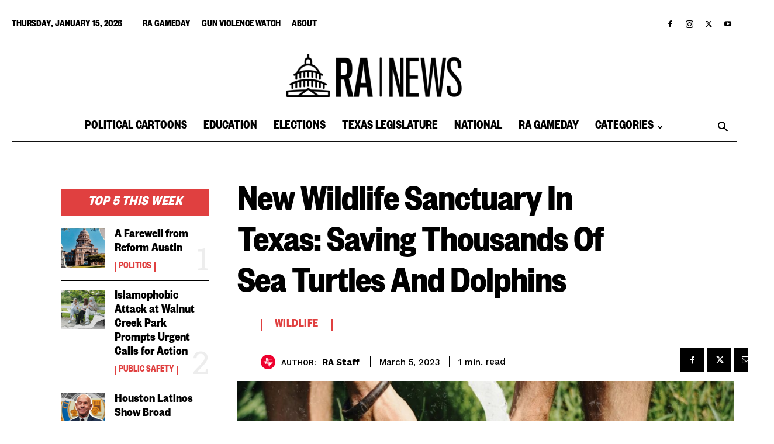

--- FILE ---
content_type: text/html; charset=UTF-8
request_url: https://www.reformaustin.org/wildlife/new-wildlife-sanctuary-in-texas-saving-thousands-of-sea-turtles-and-dolphins/
body_size: 40785
content:
<!doctype html >
<!--[if IE 8]>    <html class="ie8" lang="en"> <![endif]-->
<!--[if IE 9]>    <html class="ie9" lang="en"> <![endif]-->
<!--[if gt IE 8]><!--> <html lang="en-US"> <!--<![endif]-->
<head>
    <title>New Wildlife Sanctuary In Texas: Saving Thousands Of Sea Turtles And Dolphins - Reform Austin</title>
    <meta charset="UTF-8" />
    <meta name="viewport" content="width=device-width, initial-scale=1.0">
    <link rel="pingback" href="https://ranewstx.org/xmlrpc.php" />
    <meta name='robots' content='index, follow, max-image-preview:large, max-snippet:-1, max-video-preview:-1' />
<link rel="icon" type="image/png" href="https://ranewstx.org/wp-content/uploads/2025/12/cropped-RA-NEWS-LOGO-Black-300x300.png">
	<!-- This site is optimized with the Yoast SEO plugin v25.7 - https://yoast.com/wordpress/plugins/seo/ -->
	<meta name="description" content="The Texas State Aquarium has opened the Port of Corpus Christi Center for Wildlife Rescue, now the largest coastal wildlife rescue center in Texas. Displaced and injured coastal animals will be brought to this $16 million facility for rescue and rehabilitation. This facility will also help to research how rescued animals and their habitats could be more resilient." />
	<link rel="canonical" href="https://ranewstx.org/wildlife/new-wildlife-sanctuary-in-texas-saving-thousands-of-sea-turtles-and-dolphins/" />
	<meta property="og:locale" content="en_US" />
	<meta property="og:type" content="article" />
	<meta property="og:title" content="New Wildlife Sanctuary In Texas: Saving Thousands Of Sea Turtles And Dolphins - Reform Austin" />
	<meta property="og:description" content="The Texas State Aquarium has opened the Port of Corpus Christi Center for Wildlife Rescue, now the largest coastal wildlife rescue center in Texas. Displaced and injured coastal animals will be brought to this $16 million facility for rescue and rehabilitation. This facility will also help to research how rescued animals and their habitats could be more resilient." />
	<meta property="og:url" content="https://ranewstx.org/wildlife/new-wildlife-sanctuary-in-texas-saving-thousands-of-sea-turtles-and-dolphins/" />
	<meta property="og:site_name" content="Reform Austin" />
	<meta property="article:published_time" content="2023-03-05T16:00:00+00:00" />
	<meta property="og:image" content="https://ranewstx.org/wp-content/uploads/2023/03/Tortoise-being-rescued.jpg" />
	<meta property="og:image:width" content="1200" />
	<meta property="og:image:height" content="628" />
	<meta property="og:image:type" content="image/jpeg" />
	<meta name="author" content="RA Staff" />
	<meta name="twitter:card" content="summary_large_image" />
	<meta name="twitter:label1" content="Written by" />
	<meta name="twitter:data1" content="RA Staff" />
	<meta name="twitter:label2" content="Est. reading time" />
	<meta name="twitter:data2" content="1 minute" />
	<script type="application/ld+json" class="yoast-schema-graph">{"@context":"https://schema.org","@graph":[{"@type":"WebPage","@id":"https://ranewstx.org/wildlife/new-wildlife-sanctuary-in-texas-saving-thousands-of-sea-turtles-and-dolphins/","url":"https://ranewstx.org/wildlife/new-wildlife-sanctuary-in-texas-saving-thousands-of-sea-turtles-and-dolphins/","name":"New Wildlife Sanctuary In Texas: Saving Thousands Of Sea Turtles And Dolphins - Reform Austin","isPartOf":{"@id":"https://ranewstx.org/#website"},"primaryImageOfPage":{"@id":"https://ranewstx.org/wildlife/new-wildlife-sanctuary-in-texas-saving-thousands-of-sea-turtles-and-dolphins/#primaryimage"},"image":{"@id":"https://ranewstx.org/wildlife/new-wildlife-sanctuary-in-texas-saving-thousands-of-sea-turtles-and-dolphins/#primaryimage"},"thumbnailUrl":"https://ranewstx.org/wp-content/uploads/2023/03/Tortoise-being-rescued.jpg","datePublished":"2023-03-05T16:00:00+00:00","author":{"@id":"https://ranewstx.org/#/schema/person/bfe3559c4ddd6f3f588eaee1f8050863"},"description":"The Texas State Aquarium has opened the Port of Corpus Christi Center for Wildlife Rescue, now the largest coastal wildlife rescue center in Texas. Displaced and injured coastal animals will be brought to this $16 million facility for rescue and rehabilitation. This facility will also help to research how rescued animals and their habitats could be more resilient.","breadcrumb":{"@id":"https://ranewstx.org/wildlife/new-wildlife-sanctuary-in-texas-saving-thousands-of-sea-turtles-and-dolphins/#breadcrumb"},"inLanguage":"en-US","potentialAction":[{"@type":"ReadAction","target":["https://ranewstx.org/wildlife/new-wildlife-sanctuary-in-texas-saving-thousands-of-sea-turtles-and-dolphins/"]}]},{"@type":"ImageObject","inLanguage":"en-US","@id":"https://ranewstx.org/wildlife/new-wildlife-sanctuary-in-texas-saving-thousands-of-sea-turtles-and-dolphins/#primaryimage","url":"https://ranewstx.org/wp-content/uploads/2023/03/Tortoise-being-rescued.jpg","contentUrl":"https://ranewstx.org/wp-content/uploads/2023/03/Tortoise-being-rescued.jpg","width":1200,"height":628},{"@type":"BreadcrumbList","@id":"https://ranewstx.org/wildlife/new-wildlife-sanctuary-in-texas-saving-thousands-of-sea-turtles-and-dolphins/#breadcrumb","itemListElement":[{"@type":"ListItem","position":1,"name":"Home","item":"https://ranewstx.org/"},{"@type":"ListItem","position":2,"name":"New Wildlife Sanctuary In Texas: Saving Thousands Of Sea Turtles And Dolphins"}]},{"@type":"WebSite","@id":"https://ranewstx.org/#website","url":"https://ranewstx.org/","name":"Reform Austin","description":"Drawing attention to what matters","potentialAction":[{"@type":"SearchAction","target":{"@type":"EntryPoint","urlTemplate":"https://ranewstx.org/?s={search_term_string}"},"query-input":{"@type":"PropertyValueSpecification","valueRequired":true,"valueName":"search_term_string"}}],"inLanguage":"en-US"},{"@type":"Person","@id":"https://ranewstx.org/#/schema/person/bfe3559c4ddd6f3f588eaee1f8050863","name":"RA Staff","image":{"@type":"ImageObject","inLanguage":"en-US","@id":"https://ranewstx.org/#/schema/person/image/","url":"https://ranewstx.org/wp-content/uploads/2025/02/icon-100x100.png","contentUrl":"https://ranewstx.org/wp-content/uploads/2025/02/icon-100x100.png","caption":"RA Staff"},"description":"Written by RA News staff.","url":"https://ranewstx.org/author/reform-austin-staff/"}]}</script>
	<!-- / Yoast SEO plugin. -->


<link rel="amphtml" href="https://ranewstx.org/wildlife/new-wildlife-sanctuary-in-texas-saving-thousands-of-sea-turtles-and-dolphins/amp/" /><meta name="generator" content="AMP for WP 1.1.11"/><link rel='dns-prefetch' href='//fonts.googleapis.com' />
<link rel='dns-prefetch' href='//www.googletagmanager.com' />
<link rel='dns-prefetch' href='//pagead2.googlesyndication.com' />
<link rel="alternate" type="application/rss+xml" title="Reform Austin &raquo; Feed" href="https://ranewstx.org/feed/" />
<link rel="alternate" type="application/rss+xml" title="Reform Austin &raquo; Comments Feed" href="https://ranewstx.org/comments/feed/" />
<link rel="alternate" type="application/rss+xml" title="Reform Austin &raquo; New Wildlife Sanctuary In Texas: Saving Thousands Of Sea Turtles And Dolphins Comments Feed" href="https://ranewstx.org/wildlife/new-wildlife-sanctuary-in-texas-saving-thousands-of-sea-turtles-and-dolphins/feed/" />
<link rel="alternate" title="oEmbed (JSON)" type="application/json+oembed" href="https://ranewstx.org/wp-json/oembed/1.0/embed?url=https%3A%2F%2Franewstx.org%2Fwildlife%2Fnew-wildlife-sanctuary-in-texas-saving-thousands-of-sea-turtles-and-dolphins%2F" />
<link rel="alternate" title="oEmbed (XML)" type="text/xml+oembed" href="https://ranewstx.org/wp-json/oembed/1.0/embed?url=https%3A%2F%2Franewstx.org%2Fwildlife%2Fnew-wildlife-sanctuary-in-texas-saving-thousands-of-sea-turtles-and-dolphins%2F&#038;format=xml" />
<style id='wp-img-auto-sizes-contain-inline-css' type='text/css'>
img:is([sizes=auto i],[sizes^="auto," i]){contain-intrinsic-size:3000px 1500px}
/*# sourceURL=wp-img-auto-sizes-contain-inline-css */
</style>
<style id='wp-emoji-styles-inline-css' type='text/css'>

	img.wp-smiley, img.emoji {
		display: inline !important;
		border: none !important;
		box-shadow: none !important;
		height: 1em !important;
		width: 1em !important;
		margin: 0 0.07em !important;
		vertical-align: -0.1em !important;
		background: none !important;
		padding: 0 !important;
	}
/*# sourceURL=wp-emoji-styles-inline-css */
</style>
<style id='wp-block-library-inline-css' type='text/css'>
:root{--wp-block-synced-color:#7a00df;--wp-block-synced-color--rgb:122,0,223;--wp-bound-block-color:var(--wp-block-synced-color);--wp-editor-canvas-background:#ddd;--wp-admin-theme-color:#007cba;--wp-admin-theme-color--rgb:0,124,186;--wp-admin-theme-color-darker-10:#006ba1;--wp-admin-theme-color-darker-10--rgb:0,107,160.5;--wp-admin-theme-color-darker-20:#005a87;--wp-admin-theme-color-darker-20--rgb:0,90,135;--wp-admin-border-width-focus:2px}@media (min-resolution:192dpi){:root{--wp-admin-border-width-focus:1.5px}}.wp-element-button{cursor:pointer}:root .has-very-light-gray-background-color{background-color:#eee}:root .has-very-dark-gray-background-color{background-color:#313131}:root .has-very-light-gray-color{color:#eee}:root .has-very-dark-gray-color{color:#313131}:root .has-vivid-green-cyan-to-vivid-cyan-blue-gradient-background{background:linear-gradient(135deg,#00d084,#0693e3)}:root .has-purple-crush-gradient-background{background:linear-gradient(135deg,#34e2e4,#4721fb 50%,#ab1dfe)}:root .has-hazy-dawn-gradient-background{background:linear-gradient(135deg,#faaca8,#dad0ec)}:root .has-subdued-olive-gradient-background{background:linear-gradient(135deg,#fafae1,#67a671)}:root .has-atomic-cream-gradient-background{background:linear-gradient(135deg,#fdd79a,#004a59)}:root .has-nightshade-gradient-background{background:linear-gradient(135deg,#330968,#31cdcf)}:root .has-midnight-gradient-background{background:linear-gradient(135deg,#020381,#2874fc)}:root{--wp--preset--font-size--normal:16px;--wp--preset--font-size--huge:42px}.has-regular-font-size{font-size:1em}.has-larger-font-size{font-size:2.625em}.has-normal-font-size{font-size:var(--wp--preset--font-size--normal)}.has-huge-font-size{font-size:var(--wp--preset--font-size--huge)}.has-text-align-center{text-align:center}.has-text-align-left{text-align:left}.has-text-align-right{text-align:right}.has-fit-text{white-space:nowrap!important}#end-resizable-editor-section{display:none}.aligncenter{clear:both}.items-justified-left{justify-content:flex-start}.items-justified-center{justify-content:center}.items-justified-right{justify-content:flex-end}.items-justified-space-between{justify-content:space-between}.screen-reader-text{border:0;clip-path:inset(50%);height:1px;margin:-1px;overflow:hidden;padding:0;position:absolute;width:1px;word-wrap:normal!important}.screen-reader-text:focus{background-color:#ddd;clip-path:none;color:#444;display:block;font-size:1em;height:auto;left:5px;line-height:normal;padding:15px 23px 14px;text-decoration:none;top:5px;width:auto;z-index:100000}html :where(.has-border-color){border-style:solid}html :where([style*=border-top-color]){border-top-style:solid}html :where([style*=border-right-color]){border-right-style:solid}html :where([style*=border-bottom-color]){border-bottom-style:solid}html :where([style*=border-left-color]){border-left-style:solid}html :where([style*=border-width]){border-style:solid}html :where([style*=border-top-width]){border-top-style:solid}html :where([style*=border-right-width]){border-right-style:solid}html :where([style*=border-bottom-width]){border-bottom-style:solid}html :where([style*=border-left-width]){border-left-style:solid}html :where(img[class*=wp-image-]){height:auto;max-width:100%}:where(figure){margin:0 0 1em}html :where(.is-position-sticky){--wp-admin--admin-bar--position-offset:var(--wp-admin--admin-bar--height,0px)}@media screen and (max-width:600px){html :where(.is-position-sticky){--wp-admin--admin-bar--position-offset:0px}}

/*# sourceURL=wp-block-library-inline-css */
</style><style id='wp-block-paragraph-inline-css' type='text/css'>
.is-small-text{font-size:.875em}.is-regular-text{font-size:1em}.is-large-text{font-size:2.25em}.is-larger-text{font-size:3em}.has-drop-cap:not(:focus):first-letter{float:left;font-size:8.4em;font-style:normal;font-weight:100;line-height:.68;margin:.05em .1em 0 0;text-transform:uppercase}body.rtl .has-drop-cap:not(:focus):first-letter{float:none;margin-left:.1em}p.has-drop-cap.has-background{overflow:hidden}:root :where(p.has-background){padding:1.25em 2.375em}:where(p.has-text-color:not(.has-link-color)) a{color:inherit}p.has-text-align-left[style*="writing-mode:vertical-lr"],p.has-text-align-right[style*="writing-mode:vertical-rl"]{rotate:180deg}
/*# sourceURL=https://ranewstx.org/wp-includes/blocks/paragraph/style.min.css */
</style>
<style id='global-styles-inline-css' type='text/css'>
:root{--wp--preset--aspect-ratio--square: 1;--wp--preset--aspect-ratio--4-3: 4/3;--wp--preset--aspect-ratio--3-4: 3/4;--wp--preset--aspect-ratio--3-2: 3/2;--wp--preset--aspect-ratio--2-3: 2/3;--wp--preset--aspect-ratio--16-9: 16/9;--wp--preset--aspect-ratio--9-16: 9/16;--wp--preset--color--black: #000000;--wp--preset--color--cyan-bluish-gray: #abb8c3;--wp--preset--color--white: #ffffff;--wp--preset--color--pale-pink: #f78da7;--wp--preset--color--vivid-red: #cf2e2e;--wp--preset--color--luminous-vivid-orange: #ff6900;--wp--preset--color--luminous-vivid-amber: #fcb900;--wp--preset--color--light-green-cyan: #7bdcb5;--wp--preset--color--vivid-green-cyan: #00d084;--wp--preset--color--pale-cyan-blue: #8ed1fc;--wp--preset--color--vivid-cyan-blue: #0693e3;--wp--preset--color--vivid-purple: #9b51e0;--wp--preset--gradient--vivid-cyan-blue-to-vivid-purple: linear-gradient(135deg,rgb(6,147,227) 0%,rgb(155,81,224) 100%);--wp--preset--gradient--light-green-cyan-to-vivid-green-cyan: linear-gradient(135deg,rgb(122,220,180) 0%,rgb(0,208,130) 100%);--wp--preset--gradient--luminous-vivid-amber-to-luminous-vivid-orange: linear-gradient(135deg,rgb(252,185,0) 0%,rgb(255,105,0) 100%);--wp--preset--gradient--luminous-vivid-orange-to-vivid-red: linear-gradient(135deg,rgb(255,105,0) 0%,rgb(207,46,46) 100%);--wp--preset--gradient--very-light-gray-to-cyan-bluish-gray: linear-gradient(135deg,rgb(238,238,238) 0%,rgb(169,184,195) 100%);--wp--preset--gradient--cool-to-warm-spectrum: linear-gradient(135deg,rgb(74,234,220) 0%,rgb(151,120,209) 20%,rgb(207,42,186) 40%,rgb(238,44,130) 60%,rgb(251,105,98) 80%,rgb(254,248,76) 100%);--wp--preset--gradient--blush-light-purple: linear-gradient(135deg,rgb(255,206,236) 0%,rgb(152,150,240) 100%);--wp--preset--gradient--blush-bordeaux: linear-gradient(135deg,rgb(254,205,165) 0%,rgb(254,45,45) 50%,rgb(107,0,62) 100%);--wp--preset--gradient--luminous-dusk: linear-gradient(135deg,rgb(255,203,112) 0%,rgb(199,81,192) 50%,rgb(65,88,208) 100%);--wp--preset--gradient--pale-ocean: linear-gradient(135deg,rgb(255,245,203) 0%,rgb(182,227,212) 50%,rgb(51,167,181) 100%);--wp--preset--gradient--electric-grass: linear-gradient(135deg,rgb(202,248,128) 0%,rgb(113,206,126) 100%);--wp--preset--gradient--midnight: linear-gradient(135deg,rgb(2,3,129) 0%,rgb(40,116,252) 100%);--wp--preset--font-size--small: 11px;--wp--preset--font-size--medium: 20px;--wp--preset--font-size--large: 32px;--wp--preset--font-size--x-large: 42px;--wp--preset--font-size--regular: 15px;--wp--preset--font-size--larger: 50px;--wp--preset--spacing--20: 0.44rem;--wp--preset--spacing--30: 0.67rem;--wp--preset--spacing--40: 1rem;--wp--preset--spacing--50: 1.5rem;--wp--preset--spacing--60: 2.25rem;--wp--preset--spacing--70: 3.38rem;--wp--preset--spacing--80: 5.06rem;--wp--preset--shadow--natural: 6px 6px 9px rgba(0, 0, 0, 0.2);--wp--preset--shadow--deep: 12px 12px 50px rgba(0, 0, 0, 0.4);--wp--preset--shadow--sharp: 6px 6px 0px rgba(0, 0, 0, 0.2);--wp--preset--shadow--outlined: 6px 6px 0px -3px rgb(255, 255, 255), 6px 6px rgb(0, 0, 0);--wp--preset--shadow--crisp: 6px 6px 0px rgb(0, 0, 0);}:where(.is-layout-flex){gap: 0.5em;}:where(.is-layout-grid){gap: 0.5em;}body .is-layout-flex{display: flex;}.is-layout-flex{flex-wrap: wrap;align-items: center;}.is-layout-flex > :is(*, div){margin: 0;}body .is-layout-grid{display: grid;}.is-layout-grid > :is(*, div){margin: 0;}:where(.wp-block-columns.is-layout-flex){gap: 2em;}:where(.wp-block-columns.is-layout-grid){gap: 2em;}:where(.wp-block-post-template.is-layout-flex){gap: 1.25em;}:where(.wp-block-post-template.is-layout-grid){gap: 1.25em;}.has-black-color{color: var(--wp--preset--color--black) !important;}.has-cyan-bluish-gray-color{color: var(--wp--preset--color--cyan-bluish-gray) !important;}.has-white-color{color: var(--wp--preset--color--white) !important;}.has-pale-pink-color{color: var(--wp--preset--color--pale-pink) !important;}.has-vivid-red-color{color: var(--wp--preset--color--vivid-red) !important;}.has-luminous-vivid-orange-color{color: var(--wp--preset--color--luminous-vivid-orange) !important;}.has-luminous-vivid-amber-color{color: var(--wp--preset--color--luminous-vivid-amber) !important;}.has-light-green-cyan-color{color: var(--wp--preset--color--light-green-cyan) !important;}.has-vivid-green-cyan-color{color: var(--wp--preset--color--vivid-green-cyan) !important;}.has-pale-cyan-blue-color{color: var(--wp--preset--color--pale-cyan-blue) !important;}.has-vivid-cyan-blue-color{color: var(--wp--preset--color--vivid-cyan-blue) !important;}.has-vivid-purple-color{color: var(--wp--preset--color--vivid-purple) !important;}.has-black-background-color{background-color: var(--wp--preset--color--black) !important;}.has-cyan-bluish-gray-background-color{background-color: var(--wp--preset--color--cyan-bluish-gray) !important;}.has-white-background-color{background-color: var(--wp--preset--color--white) !important;}.has-pale-pink-background-color{background-color: var(--wp--preset--color--pale-pink) !important;}.has-vivid-red-background-color{background-color: var(--wp--preset--color--vivid-red) !important;}.has-luminous-vivid-orange-background-color{background-color: var(--wp--preset--color--luminous-vivid-orange) !important;}.has-luminous-vivid-amber-background-color{background-color: var(--wp--preset--color--luminous-vivid-amber) !important;}.has-light-green-cyan-background-color{background-color: var(--wp--preset--color--light-green-cyan) !important;}.has-vivid-green-cyan-background-color{background-color: var(--wp--preset--color--vivid-green-cyan) !important;}.has-pale-cyan-blue-background-color{background-color: var(--wp--preset--color--pale-cyan-blue) !important;}.has-vivid-cyan-blue-background-color{background-color: var(--wp--preset--color--vivid-cyan-blue) !important;}.has-vivid-purple-background-color{background-color: var(--wp--preset--color--vivid-purple) !important;}.has-black-border-color{border-color: var(--wp--preset--color--black) !important;}.has-cyan-bluish-gray-border-color{border-color: var(--wp--preset--color--cyan-bluish-gray) !important;}.has-white-border-color{border-color: var(--wp--preset--color--white) !important;}.has-pale-pink-border-color{border-color: var(--wp--preset--color--pale-pink) !important;}.has-vivid-red-border-color{border-color: var(--wp--preset--color--vivid-red) !important;}.has-luminous-vivid-orange-border-color{border-color: var(--wp--preset--color--luminous-vivid-orange) !important;}.has-luminous-vivid-amber-border-color{border-color: var(--wp--preset--color--luminous-vivid-amber) !important;}.has-light-green-cyan-border-color{border-color: var(--wp--preset--color--light-green-cyan) !important;}.has-vivid-green-cyan-border-color{border-color: var(--wp--preset--color--vivid-green-cyan) !important;}.has-pale-cyan-blue-border-color{border-color: var(--wp--preset--color--pale-cyan-blue) !important;}.has-vivid-cyan-blue-border-color{border-color: var(--wp--preset--color--vivid-cyan-blue) !important;}.has-vivid-purple-border-color{border-color: var(--wp--preset--color--vivid-purple) !important;}.has-vivid-cyan-blue-to-vivid-purple-gradient-background{background: var(--wp--preset--gradient--vivid-cyan-blue-to-vivid-purple) !important;}.has-light-green-cyan-to-vivid-green-cyan-gradient-background{background: var(--wp--preset--gradient--light-green-cyan-to-vivid-green-cyan) !important;}.has-luminous-vivid-amber-to-luminous-vivid-orange-gradient-background{background: var(--wp--preset--gradient--luminous-vivid-amber-to-luminous-vivid-orange) !important;}.has-luminous-vivid-orange-to-vivid-red-gradient-background{background: var(--wp--preset--gradient--luminous-vivid-orange-to-vivid-red) !important;}.has-very-light-gray-to-cyan-bluish-gray-gradient-background{background: var(--wp--preset--gradient--very-light-gray-to-cyan-bluish-gray) !important;}.has-cool-to-warm-spectrum-gradient-background{background: var(--wp--preset--gradient--cool-to-warm-spectrum) !important;}.has-blush-light-purple-gradient-background{background: var(--wp--preset--gradient--blush-light-purple) !important;}.has-blush-bordeaux-gradient-background{background: var(--wp--preset--gradient--blush-bordeaux) !important;}.has-luminous-dusk-gradient-background{background: var(--wp--preset--gradient--luminous-dusk) !important;}.has-pale-ocean-gradient-background{background: var(--wp--preset--gradient--pale-ocean) !important;}.has-electric-grass-gradient-background{background: var(--wp--preset--gradient--electric-grass) !important;}.has-midnight-gradient-background{background: var(--wp--preset--gradient--midnight) !important;}.has-small-font-size{font-size: var(--wp--preset--font-size--small) !important;}.has-medium-font-size{font-size: var(--wp--preset--font-size--medium) !important;}.has-large-font-size{font-size: var(--wp--preset--font-size--large) !important;}.has-x-large-font-size{font-size: var(--wp--preset--font-size--x-large) !important;}
/*# sourceURL=global-styles-inline-css */
</style>

<style id='classic-theme-styles-inline-css' type='text/css'>
/*! This file is auto-generated */
.wp-block-button__link{color:#fff;background-color:#32373c;border-radius:9999px;box-shadow:none;text-decoration:none;padding:calc(.667em + 2px) calc(1.333em + 2px);font-size:1.125em}.wp-block-file__button{background:#32373c;color:#fff;text-decoration:none}
/*# sourceURL=/wp-includes/css/classic-themes.min.css */
</style>
<link rel='stylesheet' id='ppress-frontend-css' href='https://ranewstx.org/wp-content/plugins/wp-user-avatar/assets/css/frontend.min.css?ver=4.16.7' type='text/css' media='all' />
<link rel='stylesheet' id='ppress-flatpickr-css' href='https://ranewstx.org/wp-content/plugins/wp-user-avatar/assets/flatpickr/flatpickr.min.css?ver=4.16.7' type='text/css' media='all' />
<link rel='stylesheet' id='ppress-select2-css' href='https://ranewstx.org/wp-content/plugins/wp-user-avatar/assets/select2/select2.min.css?ver=6.9' type='text/css' media='all' />
<link rel='stylesheet' id='parent-style-css' href='https://ranewstx.org/wp-content/themes/Newspaper/style.css?ver=6.9' type='text/css' media='all' />
<link rel='stylesheet' id='child-style-css' href='https://ranewstx.org/wp-content/themes/Newspaper-child/style.css?ver=1.0' type='text/css' media='all' />
<link rel='stylesheet' id='td-plugin-multi-purpose-css' href='https://ranewstx.org/wp-content/plugins/td-composer/td-multi-purpose/style.css?ver=def8edc4e13d95bdf49953a9dce2f608' type='text/css' media='all' />
<link rel='stylesheet' id='google-fonts-style-css' href='https://fonts.googleapis.com/css?family=Roboto+Condensed%3A400%2C600%2C700%2C800%7CWork+Sans%3A400%2C600%2C700%2C800%7CVolkhov%3A400%2C600%2C700%2C800%7COpen+Sans%3A400%2C600%2C700%2C800%7CRoboto%3A400%2C600%2C700%2C800%7CBig+Shoulders+Text%3A600%2C800%2C700%2C400%7CRoboto+Slab%3A500%2C400%7CWork+Sans%3A500%2C600%2C700%2C400&#038;display=swap&#038;ver=12.6.8' type='text/css' media='all' />
<link rel='stylesheet' id='td-theme-css' href='https://ranewstx.org/wp-content/themes/Newspaper-child/style.css?ver=1.0' type='text/css' media='all' />
<style id='td-theme-inline-css' type='text/css'>@media (max-width:767px){.td-header-desktop-wrap{display:none}}@media (min-width:767px){.td-header-mobile-wrap{display:none}}</style>
<link rel='stylesheet' id='td-legacy-framework-front-style-css' href='https://ranewstx.org/wp-content/plugins/td-composer/legacy/Newspaper/assets/css/td_legacy_main.css?ver=def8edc4e13d95bdf49953a9dce2f608' type='text/css' media='all' />
<link rel='stylesheet' id='td-standard-pack-framework-front-style-css' href='https://ranewstx.org/wp-content/plugins/td-standard-pack/Newspaper/assets/css/td_standard_pack_main.css?ver=1b3d5bf2c64738aa07b4643e31257da9' type='text/css' media='all' />
<link rel='stylesheet' id='td-theme-demo-style-css' href='https://ranewstx.org/wp-content/plugins/td-composer/legacy/Newspaper/includes/demos/week/demo_style.css?ver=12.6.8' type='text/css' media='all' />
<link rel='stylesheet' id='tdb_style_cloud_templates_front-css' href='https://ranewstx.org/wp-content/plugins/td-cloud-library/assets/css/tdb_main.css?ver=b33652f2535d2f3812f59e306e26300d' type='text/css' media='all' />
<script type="text/javascript" src="https://ranewstx.org/wp-includes/js/jquery/jquery.min.js?ver=3.7.1" id="jquery-core-js"></script>
<script type="text/javascript" src="https://ranewstx.org/wp-includes/js/jquery/jquery-migrate.min.js?ver=3.4.1" id="jquery-migrate-js"></script>
<script type="text/javascript" src="https://ranewstx.org/wp-content/plugins/wp-user-avatar/assets/flatpickr/flatpickr.min.js?ver=4.16.7" id="ppress-flatpickr-js"></script>
<script type="text/javascript" src="https://ranewstx.org/wp-content/plugins/wp-user-avatar/assets/select2/select2.min.js?ver=4.16.7" id="ppress-select2-js"></script>
<link rel="https://api.w.org/" href="https://ranewstx.org/wp-json/" /><link rel="alternate" title="JSON" type="application/json" href="https://ranewstx.org/wp-json/wp/v2/posts/34752" /><link rel="EditURI" type="application/rsd+xml" title="RSD" href="https://ranewstx.org/xmlrpc.php?rsd" />
<meta name="generator" content="WordPress 6.9" />
<link rel='shortlink' href='https://ranewstx.org/?p=34752' />
<meta name="generator" content="Site Kit by Google 1.149.1" /><!-- Google Tag Manager -->
<script>(function(w,d,s,l,i){w[l]=w[l]||[];w[l].push({'gtm.start':
new Date().getTime(),event:'gtm.js'});var f=d.getElementsByTagName(s)[0],
j=d.createElement(s),dl=l!='dataLayer'?'&l='+l:'';j.async=true;j.src=
'https://www.googletagmanager.com/gtm.js?id='+i+dl;f.parentNode.insertBefore(j,f);
})(window,document,'script','dataLayer','GTM-M63RRMQR');</script>
<!-- End Google Tag Manager -->
<!-- Global site tag (gtag.js) - Google Analytics -->
<script async src="https://www.googletagmanager.com/gtag/js?id=G-MZJ6SDDVF4"></script>
<script>
  window.dataLayer = window.dataLayer || [];
  function gtag(){dataLayer.push(arguments);}
  gtag('js', new Date());

  gtag('config', 'G-MZJ6SDDVF4');
</script>

<!-- Meta Pixel Code -->
<script>
  !function(f,b,e,v,n,t,s)
  {if(f.fbq)return;n=f.fbq=function(){n.callMethod?
  n.callMethod.apply(n,arguments):n.queue.push(arguments)};
  if(!f._fbq)f._fbq=n;n.push=n;n.loaded=!0;n.version='2.0';
  n.queue=[];t=b.createElement(e);t.async=!0;
  t.src=v;s=b.getElementsByTagName(e)[0];
  s.parentNode.insertBefore(t,s)}(window, document,'script',
  'https://connect.facebook.net/en_US/fbevents.js');
  fbq('init', '741349350378850');
  fbq('track', 'PageView');
</script>
<noscript><img height="1" width="1" style="display:none"
  src="https://www.facebook.com/tr?id=741349350378850&ev=PageView&noscript=1"
/></noscript>
<!-- End Meta Pixel Code -->

<!--BEGIN CONVERSION TAG, DO NOT REMOVE --> <img src="https://cnv.event.prod.bidr.io/log/cnv?tag_id=13&buzz_key=datum&value=&segment_key=datum-824&account_id=8&order=[ORDER]&ord=7758" height="0" width="0"> <!--END CONVERSION TAG, DO NOT REMOVE -->

<script async src="https://pagead2.googlesyndication.com/pagead/js/adsbygoogle.js?client=ca-pub-3137542027849353"
     crossorigin="anonymous"></script>

<!-- Twitter conversion tracking base code -->
<script>
!function(e,t,n,s,u,a){e.twq||(s=e.twq=function(){s.exe?s.exe.apply(s,arguments):s.queue.push(arguments);
},s.version='1.1',s.queue=[],u=t.createElement(n),u.async=!0,u.src='https://static.ads-twitter.com/uwt.js',
a=t.getElementsByTagName(n)[0],a.parentNode.insertBefore(u,a))}(window,document,'script');
twq('config','o44ii');
</script>
<!-- End Twitter conversion tracking base code -->


<script async src="https://pagead2.googlesyndication.com/pagead/js/adsbygoogle.js?client=ca-pub-3137542027849353" crossorigin="anonymous"></script>		<script type="text/javascript">
				(function(c,l,a,r,i,t,y){
					c[a]=c[a]||function(){(c[a].q=c[a].q||[]).push(arguments)};t=l.createElement(r);t.async=1;
					t.src="https://www.clarity.ms/tag/"+i+"?ref=wordpress";y=l.getElementsByTagName(r)[0];y.parentNode.insertBefore(t,y);
				})(window, document, "clarity", "script", "kpy8haum3m");
		</script>
		    <script>
        window.tdb_global_vars = {"wpRestUrl":"https:\/\/ranewstx.org\/wp-json\/","permalinkStructure":"\/%category%\/%postname%\/"};
        window.tdb_p_autoload_vars = {"isAjax":false,"isAdminBarShowing":false,"autoloadStatus":"off","origPostEditUrl":null};
    </script>
    
    <style id="tdb-global-colors">:root{--accent-color-1:#E04040;--accent-color-2:#F35858;--base-color-1:#000000;--light-color-1:#EDEDED;--dark:#0c0824;--accent:#EEB44A;--sep-dark:#2A2546;--violet:#201D48;--white-transparent:rgba(255,255,255,0.6);--white-transparent-2:rgba(255,255,255,0.8);--violet-2:#191639;--grey:#595A6C;--grey-2:#CACAD7;--grey-3:#F0F0F0;--grey-4:#E1E1EA;--violet-transparent:rgba(34,27,94,0.03);--accent-2:#D33B77;--grey-5:#84859E;--grey-6:#F5F5F5}</style>

    
	            <style id="tdb-global-fonts">
                
:root{--global-font-1:Big Shoulders Text;--global-font-2:Roboto Slab;--global-font-3:Work Sans;--general:Karla;}
            </style>
            
<!-- Google AdSense meta tags added by Site Kit -->
<meta name="google-adsense-platform-account" content="ca-host-pub-2644536267352236">
<meta name="google-adsense-platform-domain" content="sitekit.withgoogle.com">
<!-- End Google AdSense meta tags added by Site Kit -->
      <meta name="onesignal" content="wordpress-plugin"/>
            <script>

      window.OneSignalDeferred = window.OneSignalDeferred || [];

      OneSignalDeferred.push(function(OneSignal) {
        var oneSignal_options = {};
        window._oneSignalInitOptions = oneSignal_options;

        oneSignal_options['serviceWorkerParam'] = { scope: '/' };
oneSignal_options['serviceWorkerPath'] = 'OneSignalSDKWorker.js.php';

        OneSignal.Notifications.setDefaultUrl("https://ranewstx.org");

        oneSignal_options['wordpress'] = true;
oneSignal_options['appId'] = 'd439d411-a760-41ac-b436-14fff8081a74';
oneSignal_options['allowLocalhostAsSecureOrigin'] = true;
oneSignal_options['welcomeNotification'] = { };
oneSignal_options['welcomeNotification']['title'] = "";
oneSignal_options['welcomeNotification']['message'] = "";
oneSignal_options['path'] = "https://ranewstx.org/wp-content/plugins/onesignal-free-web-push-notifications/sdk_files/";
oneSignal_options['safari_web_id'] = "web.onesignal.auto.44daf2d6-544c-403f-a3b6-3ab51abe3e37";
oneSignal_options['promptOptions'] = { };
oneSignal_options['notifyButton'] = { };
oneSignal_options['notifyButton']['enable'] = true;
oneSignal_options['notifyButton']['position'] = 'bottom-right';
oneSignal_options['notifyButton']['theme'] = 'default';
oneSignal_options['notifyButton']['size'] = 'medium';
oneSignal_options['notifyButton']['showCredit'] = false;
oneSignal_options['notifyButton']['text'] = {};
              OneSignal.init(window._oneSignalInitOptions);
                    });

      function documentInitOneSignal() {
        var oneSignal_elements = document.getElementsByClassName("OneSignal-prompt");

        var oneSignalLinkClickHandler = function(event) { OneSignal.Notifications.requestPermission(); event.preventDefault(); };        for(var i = 0; i < oneSignal_elements.length; i++)
          oneSignal_elements[i].addEventListener('click', oneSignalLinkClickHandler, false);
      }

      if (document.readyState === 'complete') {
           documentInitOneSignal();
      }
      else {
           window.addEventListener("load", function(event){
               documentInitOneSignal();
          });
      }
    </script>
<script type="text/javascript">
    (function(c,l,a,r,i,t,y){
        c[a]=c[a]||function(){(c[a].q=c[a].q||[]).push(arguments)};
        t=l.createElement(r);t.async=1;t.src="https://www.clarity.ms/tag/"+i;
        y=l.getElementsByTagName(r)[0];y.parentNode.insertBefore(t,y);
    })(window, document, "clarity", "script", "kpy8haum3m");
</script><script>const script = document.createElement("script");
script.src = "https://a.usbrowserspeed.com/cs?pid=83534709ca2ec4fdf1c9dbd12a1bfe37005afad00044c1ce87ab00de8ab55b3f&puid=cm7tq98mp0000l70cnwv3lgne&ref=" + encodeURIComponent(window.location.href);
document.head.appendChild(script);
</script><meta name="facebook-domain-verification" content="yzzfy3033lhslryfnkcv2v5vx411fz" />

<meta name="facebook-domain-verification" content="977ekcgvh0jfcfy8jzqmseal50ds4d" /><!-- Adform Tracking Code BEGIN -->
<script type="text/javascript">
    window._adftrack = Array.isArray(window._adftrack) ? window._adftrack : (window._adftrack ? [window._adftrack] : []);
    window._adftrack.push({
        HttpHost: 'a2.adform.net',
        pm: 2183288
    });
    (function () { var s = document.createElement('script'); s.type = 'text/javascript'; s.async = true; s.src = 'https://s2.adform.net/banners/scripts/st/trackpoint-async.js'; var x = document.getElementsByTagName('script')[0]; x.parentNode.insertBefore(s, x); })();

</script>
<noscript>
    <p style="margin:0;padding:0;border:0;">
        <img src="https://a2.adform.net/Serving/TrackPoint/?pm=2183288" width="1" height="1" alt="" />
    </p>
</noscript>
<!-- Adform Tracking Code END --><script type="text/javascript">
    (function(c,l,a,r,i,t,y){
        c[a]=c[a]||function(){(c[a].q=c[a].q||[]).push(arguments)};
        t=l.createElement(r);t.async=1;t.src="https://www.clarity.ms/tag/"+i;
        y=l.getElementsByTagName(r)[0];y.parentNode.insertBefore(t,y);
    })(window, document, "clarity", "script", "hh6xluhpa5");
</script>
<!-- Google AdSense snippet added by Site Kit -->
<script type="text/javascript" async="async" src="https://pagead2.googlesyndication.com/pagead/js/adsbygoogle.js?client=ca-pub-1338954819899533&amp;host=ca-host-pub-2644536267352236" crossorigin="anonymous"></script>

<!-- End Google AdSense snippet added by Site Kit -->

<!-- JS generated by theme -->

<script type="text/javascript" id="td-generated-header-js">
    
    

	    var tdBlocksArray = []; //here we store all the items for the current page

	    // td_block class - each ajax block uses a object of this class for requests
	    function tdBlock() {
		    this.id = '';
		    this.block_type = 1; //block type id (1-234 etc)
		    this.atts = '';
		    this.td_column_number = '';
		    this.td_current_page = 1; //
		    this.post_count = 0; //from wp
		    this.found_posts = 0; //from wp
		    this.max_num_pages = 0; //from wp
		    this.td_filter_value = ''; //current live filter value
		    this.is_ajax_running = false;
		    this.td_user_action = ''; // load more or infinite loader (used by the animation)
		    this.header_color = '';
		    this.ajax_pagination_infinite_stop = ''; //show load more at page x
	    }

        // td_js_generator - mini detector
        ( function () {
            var htmlTag = document.getElementsByTagName("html")[0];

	        if ( navigator.userAgent.indexOf("MSIE 10.0") > -1 ) {
                htmlTag.className += ' ie10';
            }

            if ( !!navigator.userAgent.match(/Trident.*rv\:11\./) ) {
                htmlTag.className += ' ie11';
            }

	        if ( navigator.userAgent.indexOf("Edge") > -1 ) {
                htmlTag.className += ' ieEdge';
            }

            if ( /(iPad|iPhone|iPod)/g.test(navigator.userAgent) ) {
                htmlTag.className += ' td-md-is-ios';
            }

            var user_agent = navigator.userAgent.toLowerCase();
            if ( user_agent.indexOf("android") > -1 ) {
                htmlTag.className += ' td-md-is-android';
            }

            if ( -1 !== navigator.userAgent.indexOf('Mac OS X')  ) {
                htmlTag.className += ' td-md-is-os-x';
            }

            if ( /chrom(e|ium)/.test(navigator.userAgent.toLowerCase()) ) {
               htmlTag.className += ' td-md-is-chrome';
            }

            if ( -1 !== navigator.userAgent.indexOf('Firefox') ) {
                htmlTag.className += ' td-md-is-firefox';
            }

            if ( -1 !== navigator.userAgent.indexOf('Safari') && -1 === navigator.userAgent.indexOf('Chrome') ) {
                htmlTag.className += ' td-md-is-safari';
            }

            if( -1 !== navigator.userAgent.indexOf('IEMobile') ){
                htmlTag.className += ' td-md-is-iemobile';
            }

        })();

        var tdLocalCache = {};

        ( function () {
            "use strict";

            tdLocalCache = {
                data: {},
                remove: function (resource_id) {
                    delete tdLocalCache.data[resource_id];
                },
                exist: function (resource_id) {
                    return tdLocalCache.data.hasOwnProperty(resource_id) && tdLocalCache.data[resource_id] !== null;
                },
                get: function (resource_id) {
                    return tdLocalCache.data[resource_id];
                },
                set: function (resource_id, cachedData) {
                    tdLocalCache.remove(resource_id);
                    tdLocalCache.data[resource_id] = cachedData;
                }
            };
        })();

    
    
var td_viewport_interval_list=[{"limitBottom":767,"sidebarWidth":228},{"limitBottom":1018,"sidebarWidth":300},{"limitBottom":1140,"sidebarWidth":324}];
var tds_general_modal_image="yes";
var tdc_is_installed="yes";
var td_ajax_url="https:\/\/ranewstx.org\/wp-admin\/admin-ajax.php?td_theme_name=Newspaper&v=12.6.8";
var td_get_template_directory_uri="https:\/\/ranewstx.org\/wp-content\/plugins\/td-composer\/legacy\/common";
var tds_snap_menu="snap";
var tds_logo_on_sticky="";
var tds_header_style="10";
var td_please_wait="Please wait...";
var td_email_user_pass_incorrect="User or password incorrect!";
var td_email_user_incorrect="Email or username incorrect!";
var td_email_incorrect="Email incorrect!";
var td_user_incorrect="Username incorrect!";
var td_email_user_empty="Email or username empty!";
var td_pass_empty="Pass empty!";
var td_pass_pattern_incorrect="Invalid Pass Pattern!";
var td_retype_pass_incorrect="Retyped Pass incorrect!";
var tds_more_articles_on_post_enable="";
var tds_more_articles_on_post_time_to_wait="";
var tds_more_articles_on_post_pages_distance_from_top=0;
var tds_captcha="";
var tds_theme_color_site_wide="#ff422f";
var tds_smart_sidebar="enabled";
var tdThemeName="Newspaper";
var tdThemeNameWl="Newspaper";
var td_magnific_popup_translation_tPrev="Previous (Left arrow key)";
var td_magnific_popup_translation_tNext="Next (Right arrow key)";
var td_magnific_popup_translation_tCounter="%curr% of %total%";
var td_magnific_popup_translation_ajax_tError="The content from %url% could not be loaded.";
var td_magnific_popup_translation_image_tError="The image #%curr% could not be loaded.";
var tdBlockNonce="cb78cf4c9d";
var tdMobileMenu="enabled";
var tdMobileSearch="enabled";
var tdDateNamesI18n={"month_names":["January","February","March","April","May","June","July","August","September","October","November","December"],"month_names_short":["Jan","Feb","Mar","Apr","May","Jun","Jul","Aug","Sep","Oct","Nov","Dec"],"day_names":["Sunday","Monday","Tuesday","Wednesday","Thursday","Friday","Saturday"],"day_names_short":["Sun","Mon","Tue","Wed","Thu","Fri","Sat"]};
var tdb_modal_confirm="Save";
var tdb_modal_cancel="Cancel";
var tdb_modal_confirm_alt="Yes";
var tdb_modal_cancel_alt="No";
var td_deploy_mode="deploy";
var td_ad_background_click_link="";
var td_ad_background_click_target="";
</script>


<!-- Header style compiled by theme -->

<style>@font-face{font-family:"FoundersGroteskCond-Bold";src:local("FoundersGroteskCond-Bold"),url("https://www.ranewstx.org/wp-content/uploads/2020/03/FoundersGroteskCond-Bold.woff") format("woff");font-display:swap}@font-face{font-family:"FoundersGrotesk-Medium";src:local("FoundersGrotesk-Medium"),url("https://www.ranewstx.org/wp-content/uploads/2020/03/FoundersGrotesk-Medium.woff") format("woff");font-display:swap}@font-face{font-family:"FoundersGrotesk-Semibold";src:local("FoundersGrotesk-Semibold"),url("https://www.ranewstx.org/wp-content/uploads/2020/03/FoundersGrotesk-Semibold.woff") format("woff");font-display:swap}@font-face{font-family:"FoundersGroteskCond-SmBd";src:local("FoundersGroteskCond-SmBd"),url("https://www.ranewstx.org/wp-content/uploads/2020/03/FoundersGroteskCond-SmBd.woff") format("woff");font-display:swap}@font-face{font-family:"FoundersGroteskCond-Reg";src:local("FoundersGroteskCond-Reg"),url("https://www.ranewstx.org/wp-content/uploads/2020/03/FoundersGroteskCond-Reg.woff") format("woff");font-display:swap}.td_module_wrap .td-image-wrap:before{content:'';position:absolute;top:0;left:0;width:100%;height:100%;background-image:url(https://www.ranewstx.org/wp-content/uploads/2020/02/favicon.png);background-repeat:no-repeat;background-size:cover;background-position:center;z-index:-1}ul.sf-menu>.menu-item>a{font-family:FoundersGroteskCond-Bold;font-size:21px;font-weight:300;text-transform:uppercase}.sf-menu ul .menu-item a{font-family:FoundersGroteskCond-Bold;font-size:18px;font-weight:600;text-transform:uppercase}.td-mobile-content .td-mobile-main-menu>li>a{font-family:FoundersGroteskCond-Bold;font-size:24px}.td-mobile-content .sub-menu a{font-family:FoundersGrotesk-Semibold}.td-header-wrap .td-logo-text-container .td-logo-text{font-family:FoundersGroteskCond-Bold}.td-header-wrap .td-logo-text-container .td-tagline-text{font-family:FoundersGroteskCond-Bold}#td-mobile-nav,#td-mobile-nav .wpb_button,.td-search-wrap-mob{font-family:FoundersGroteskCond-Bold}.td-page-title,.td-category-title-holder .td-page-title{font-family:FoundersGroteskCond-Bold;font-size:30px;font-weight:600}.td-page-content p,.td-page-content li,.td-page-content .td_block_text_with_title,.wpb_text_column p{font-family:FoundersGroteskCond-Reg}body,p{font-family:FoundersGroteskCond-Reg;font-size:16px}#bbpress-forums .bbp-header .bbp-forums,#bbpress-forums .bbp-header .bbp-topics,#bbpress-forums .bbp-header{font-family:FoundersGroteskCond-Bold}:root{--td_theme_color:#ff422f;--td_slider_text:rgba(255,66,47,0.7);--td_mobile_menu_color:#111111;--td_mobile_gradient_one_mob:rgba(0,0,0,0.7);--td_mobile_gradient_two_mob:rgba(0,0,0,0.8);--td_mobile_text_active_color:#ff422f}@font-face{font-family:"FoundersGroteskCond-Bold";src:local("FoundersGroteskCond-Bold"),url("https://www.ranewstx.org/wp-content/uploads/2020/03/FoundersGroteskCond-Bold.woff") format("woff");font-display:swap}@font-face{font-family:"FoundersGrotesk-Medium";src:local("FoundersGrotesk-Medium"),url("https://www.ranewstx.org/wp-content/uploads/2020/03/FoundersGrotesk-Medium.woff") format("woff");font-display:swap}@font-face{font-family:"FoundersGrotesk-Semibold";src:local("FoundersGrotesk-Semibold"),url("https://www.ranewstx.org/wp-content/uploads/2020/03/FoundersGrotesk-Semibold.woff") format("woff");font-display:swap}@font-face{font-family:"FoundersGroteskCond-SmBd";src:local("FoundersGroteskCond-SmBd"),url("https://www.ranewstx.org/wp-content/uploads/2020/03/FoundersGroteskCond-SmBd.woff") format("woff");font-display:swap}@font-face{font-family:"FoundersGroteskCond-Reg";src:local("FoundersGroteskCond-Reg"),url("https://www.ranewstx.org/wp-content/uploads/2020/03/FoundersGroteskCond-Reg.woff") format("woff");font-display:swap}.td-header-style-12 .td-header-menu-wrap-full,.td-header-style-12 .td-affix,.td-grid-style-1.td-hover-1 .td-big-grid-post:hover .td-post-category,.td-grid-style-5.td-hover-1 .td-big-grid-post:hover .td-post-category,.td_category_template_3 .td-current-sub-category,.td_category_template_8 .td-category-header .td-category a.td-current-sub-category,.td_category_template_4 .td-category-siblings .td-category a:hover,.td_block_big_grid_9.td-grid-style-1 .td-post-category,.td_block_big_grid_9.td-grid-style-5 .td-post-category,.td-grid-style-6.td-hover-1 .td-module-thumb:after,.tdm-menu-active-style5 .td-header-menu-wrap .sf-menu>.current-menu-item>a,.tdm-menu-active-style5 .td-header-menu-wrap .sf-menu>.current-menu-ancestor>a,.tdm-menu-active-style5 .td-header-menu-wrap .sf-menu>.current-category-ancestor>a,.tdm-menu-active-style5 .td-header-menu-wrap .sf-menu>li>a:hover,.tdm-menu-active-style5 .td-header-menu-wrap .sf-menu>.sfHover>a{background-color:#ff422f}.td_mega_menu_sub_cats .cur-sub-cat,.td-mega-span h3 a:hover,.td_mod_mega_menu:hover .entry-title a,.header-search-wrap .result-msg a:hover,.td-header-top-menu .td-drop-down-search .td_module_wrap:hover .entry-title a,.td-header-top-menu .td-icon-search:hover,.td-header-wrap .result-msg a:hover,.top-header-menu li a:hover,.top-header-menu .current-menu-item>a,.top-header-menu .current-menu-ancestor>a,.top-header-menu .current-category-ancestor>a,.td-social-icon-wrap>a:hover,.td-header-sp-top-widget .td-social-icon-wrap a:hover,.td_mod_related_posts:hover h3>a,.td-post-template-11 .td-related-title .td-related-left:hover,.td-post-template-11 .td-related-title .td-related-right:hover,.td-post-template-11 .td-related-title .td-cur-simple-item,.td-post-template-11 .td_block_related_posts .td-next-prev-wrap a:hover,.td-category-header .td-pulldown-category-filter-link:hover,.td-category-siblings .td-subcat-dropdown a:hover,.td-category-siblings .td-subcat-dropdown a.td-current-sub-category,.footer-text-wrap .footer-email-wrap a,.footer-social-wrap a:hover,.td_module_17 .td-read-more a:hover,.td_module_18 .td-read-more a:hover,.td_module_19 .td-post-author-name a:hover,.td-pulldown-syle-2 .td-subcat-dropdown:hover .td-subcat-more span,.td-pulldown-syle-2 .td-subcat-dropdown:hover .td-subcat-more i,.td-pulldown-syle-3 .td-subcat-dropdown:hover .td-subcat-more span,.td-pulldown-syle-3 .td-subcat-dropdown:hover .td-subcat-more i,.tdm-menu-active-style3 .tdm-header.td-header-wrap .sf-menu>.current-category-ancestor>a,.tdm-menu-active-style3 .tdm-header.td-header-wrap .sf-menu>.current-menu-ancestor>a,.tdm-menu-active-style3 .tdm-header.td-header-wrap .sf-menu>.current-menu-item>a,.tdm-menu-active-style3 .tdm-header.td-header-wrap .sf-menu>.sfHover>a,.tdm-menu-active-style3 .tdm-header.td-header-wrap .sf-menu>li>a:hover{color:#ff422f}.td-mega-menu-page .wpb_content_element ul li a:hover,.td-theme-wrap .td-aj-search-results .td_module_wrap:hover .entry-title a,.td-theme-wrap .header-search-wrap .result-msg a:hover{color:#ff422f!important}.td_category_template_8 .td-category-header .td-category a.td-current-sub-category,.td_category_template_4 .td-category-siblings .td-category a:hover,.tdm-menu-active-style4 .tdm-header .sf-menu>.current-menu-item>a,.tdm-menu-active-style4 .tdm-header .sf-menu>.current-menu-ancestor>a,.tdm-menu-active-style4 .tdm-header .sf-menu>.current-category-ancestor>a,.tdm-menu-active-style4 .tdm-header .sf-menu>li>a:hover,.tdm-menu-active-style4 .tdm-header .sf-menu>.sfHover>a{border-color:#ff422f}ul.sf-menu>.td-menu-item>a,.td-theme-wrap .td-header-menu-social{font-family:FoundersGroteskCond-Bold;font-size:21px;font-weight:300;text-transform:uppercase}.sf-menu ul .td-menu-item a{font-family:FoundersGroteskCond-Bold;font-size:18px;font-weight:600;text-transform:uppercase}.td-theme-wrap .td-mega-span h3 a{color:#111111}.td-footer-wrapper,.td-footer-wrapper .td_block_template_7 .td-block-title>*,.td-footer-wrapper .td_block_template_17 .td-block-title,.td-footer-wrapper .td-block-title-wrap .td-wrapper-pulldown-filter{background-color:#111111}.td-sub-footer-container{background-color:#222960}.td-sub-footer-container,.td-subfooter-menu li a{color:#ffffff}.td-subfooter-menu li a:hover{color:rgba(255,255,255,0.7)}.td-footer-wrapper .block-title>span,.td-footer-wrapper .block-title>a,.td-footer-wrapper .widgettitle,.td-theme-wrap .td-footer-wrapper .td-container .td-block-title>*,.td-theme-wrap .td-footer-wrapper .td_block_template_6 .td-block-title:before{color:#ffffff}.td-footer-wrapper::before{background-image:url('https://www.ranewstx.org/wp-content/uploads/2020/02/ap_19130614857850_wide-21acc272319b48a2d763ac41c99e46888bc4f4ee-2-scaled.jpg')}.td-footer-wrapper::before{background-size:cover}.td-footer-wrapper::before{background-position:center center}.block-title>span,.block-title>a,.widgettitle,body .td-trending-now-title,.wpb_tabs li a,.vc_tta-container .vc_tta-color-grey.vc_tta-tabs-position-top.vc_tta-style-classic .vc_tta-tabs-container .vc_tta-tab>a,.td-theme-wrap .td-related-title a,.woocommerce div.product .woocommerce-tabs ul.tabs li a,.woocommerce .product .products h2:not(.woocommerce-loop-product__title),.td-theme-wrap .td-block-title{font-family:FoundersGroteskCond-Bold;font-size:20px;font-weight:bold}.td_module_wrap .td-post-author-name a{font-family:FoundersGrotesk-Medium;font-size:13px;line-height:40px;font-weight:bold}.td-post-date .entry-date{font-family:FoundersGrotesk-Medium;font-size:13px;font-style:normal;font-weight:100;text-transform:capitalize}.td-module-comments a,.td-post-views span,.td-post-comments a{font-family:Baskerville,"Times New Roman",Times,serif}.td-big-grid-meta .td-post-category,.td_module_wrap .td-post-category,.td-module-image .td-post-category{font-family:FoundersGroteskCond-Bold;font-size:20px;line-height:40px;font-weight:bold;text-transform:capitalize}.top-header-menu>li>a,.td-weather-top-widget .td-weather-now .td-big-degrees,.td-weather-top-widget .td-weather-header .td-weather-city,.td-header-sp-top-menu .td_data_time{font-family:FoundersGroteskCond-Bold;font-size:13px;line-height:40px;font-weight:200;text-transform:uppercase}.top-header-menu .menu-item-has-children li a{font-family:FoundersGroteskCond-Bold;font-size:20px;font-weight:200;text-transform:uppercase}.td_mod_mega_menu .item-details a{font-family:FoundersGroteskCond-Bold;font-size:14px;line-height:20px;font-weight:bold}.td_mega_menu_sub_cats .block-mega-child-cats a{font-family:FoundersGroteskCond-Bold;font-size:16px;font-weight:600;text-transform:uppercase}.top-header-menu>li,.td-header-sp-top-menu,#td-outer-wrap .td-header-sp-top-widget .td-search-btns-wrap,#td-outer-wrap .td-header-sp-top-widget .td-social-icon-wrap{line-height:40px}.td-subcat-filter .td-subcat-dropdown a,.td-subcat-filter .td-subcat-list a,.td-subcat-filter .td-subcat-dropdown span{font-family:FoundersGroteskCond-Bold}.td-excerpt,.td_module_14 .td-excerpt{font-family:FoundersGroteskCond-Reg}.homepage-post .td-post-template-8 .td-post-header .entry-title{font-family:FoundersGroteskCond-Reg}.td_module_wrap .td-module-title{font-family:FoundersGroteskCond-SmBd}.td_module_1 .td-module-title{font-family:FoundersGroteskCond-SmBd;font-size:32px;font-weight:bold}.td_module_2 .td-module-title{font-family:FoundersGroteskCond-SmBd;font-size:32px;font-weight:bold}.td_module_3 .td-module-title{font-family:FoundersGroteskCond-SmBd}.td_module_4 .td-module-title{font-family:FoundersGroteskCond-SmBd}.td_module_5 .td-module-title{font-family:FoundersGroteskCond-SmBd}.td_module_6 .td-module-title{font-family:FoundersGroteskCond-SmBd;font-weight:bold}.td_module_7 .td-module-title{font-family:FoundersGroteskCond-SmBd}.td_module_8 .td-module-title{font-family:FoundersGroteskCond-SmBd;font-weight:bold}.td_module_9 .td-module-title{font-family:FoundersGroteskCond-SmBd}.td_module_10 .td-module-title{font-family:FoundersGroteskCond-SmBd}.td_module_11 .td-module-title{font-family:FoundersGroteskCond-SmBd;font-size:45px}.td_module_12 .td-module-title{font-family:FoundersGroteskCond-SmBd}.td_module_13 .td-module-title{font-family:FoundersGroteskCond-SmBd}.td_module_14 .td-module-title{font-family:FoundersGroteskCond-SmBd;font-size:46px}.td_module_15 .entry-title{font-family:FoundersGroteskCond-SmBd}.td_module_16 .td-module-title{font-family:FoundersGroteskCond-SmBd}.td_module_17 .td-module-title{font-family:FoundersGroteskCond-SmBd;font-size:45px}.td_module_18 .td-module-title{font-family:FoundersGroteskCond-SmBd;font-size:48px;line-height:56px;font-weight:bold}.td_module_19 .td-module-title{font-family:FoundersGroteskCond-SmBd;font-size:48px;line-height:56px;font-weight:bold}.td_block_trending_now .entry-title,.td-theme-slider .td-module-title,.td-big-grid-post .entry-title{font-family:FoundersGroteskCond-SmBd}.td_module_mx1 .td-module-title{font-family:FoundersGroteskCond-SmBd}.td_module_mx2 .td-module-title{font-family:FoundersGroteskCond-SmBd}.td_module_mx3 .td-module-title{font-family:FoundersGroteskCond-SmBd}.td_module_mx4 .td-module-title{font-family:FoundersGroteskCond-SmBd}.td_module_mx18 .td-module-title{font-size:54px;line-height:60px;font-weight:bold}.post .td-post-header .entry-title{font-family:FoundersGroteskCond-Bold}.td-post-template-default .td-post-header .entry-title{font-family:FoundersGroteskCond-Bold;font-size:61px;line-height:64px}.td-post-template-1 .td-post-header .entry-title{font-family:FoundersGroteskCond-Bold}.td-post-template-2 .td-post-header .entry-title{font-family:FoundersGroteskCond-Bold}.td-post-template-3 .td-post-header .entry-title{font-family:FoundersGroteskCond-Bold}.td-post-template-4 .td-post-header .entry-title{font-family:FoundersGroteskCond-Bold}.td-post-template-5 .td-post-header .entry-title{font-family:FoundersGroteskCond-Bold}.td-post-template-6 .td-post-header .entry-title{font-family:FoundersGroteskCond-Bold}.td-post-template-7 .td-post-header .entry-title{font-family:FoundersGroteskCond-Bold}.td-post-template-8 .td-post-header .entry-title{font-family:FoundersGroteskCond-Bold}.td-post-template-9 .td-post-header .entry-title{font-family:FoundersGroteskCond-Bold}.td-post-template-10 .td-post-header .entry-title{font-family:FoundersGroteskCond-Bold}.td-post-template-11 .td-post-header .entry-title{font-family:FoundersGroteskCond-Bold}.td-post-template-12 .td-post-header .entry-title{font-family:FoundersGroteskCond-Bold}.td-post-template-13 .td-post-header .entry-title{font-family:FoundersGroteskCond-Bold}.td-post-content p,.td-post-content{font-family:FoundersGroteskCond-Reg;font-size:18px;line-height:24px}.post blockquote p,.page blockquote p,.td-post-text-content blockquote p{font-family:FoundersGroteskCond-Reg;font-weight:600}.post .td_quote_box p,.page .td_quote_box p{font-family:FoundersGroteskCond-Reg}.post .td_pull_quote p,.page .td_pull_quote p,.post .wp-block-pullquote blockquote p,.page .wp-block-pullquote blockquote p{font-family:FoundersGroteskCond-Reg}.td-post-content li{font-family:FoundersGroteskCond-Reg}.td-post-content h1{font-family:FoundersGroteskCond-Bold}.td-post-content h2{font-family:FoundersGroteskCond-Bold}.td-post-content h3{font-family:FoundersGroteskCond-Bold}.td-post-content h4{font-family:FoundersGroteskCond-Bold}.td-post-content h5{font-family:FoundersGroteskCond-Bold}.td-post-content h6{font-family:FoundersGroteskCond-Bold}.post .td-category a{font-family:FoundersGrotesk-Medium;font-size:24px}.post header .td-post-author-name,.post header .td-post-author-name a{font-family:FoundersGrotesk-Medium;font-size:24px;font-weight:200}.post header .td-post-date .entry-date{font-family:FoundersGrotesk-Medium;font-size:24px;text-transform:capitalize}.post header .td-post-views span,.post header .td-post-comments{font-family:FoundersGrotesk-Medium}.post .td-post-source-tags a,.post .td-post-source-tags span{font-family:FoundersGrotesk-Medium;font-size:24px}.post .td-post-next-prev-content span{font-family:"Roboto Condensed"}.post .td-post-next-prev-content a{font-family:"Roboto Condensed";font-size:20px;line-height:24px;font-weight:bold}.post .author-box-wrap .td-author-name a{font-family:"Roboto Condensed"}.post .author-box-wrap .td-author-url a{font-family:"Roboto Condensed"}.post .author-box-wrap .td-author-description{font-family:"Roboto Condensed"}.wp-caption-text,.wp-caption-dd,.wp-block-image figcaption{font-family:"Roboto Condensed"}.td-post-template-default .td-post-sub-title,.td-post-template-1 .td-post-sub-title,.td-post-template-4 .td-post-sub-title,.td-post-template-5 .td-post-sub-title,.td-post-template-9 .td-post-sub-title,.td-post-template-10 .td-post-sub-title,.td-post-template-11 .td-post-sub-title{font-family:FoundersGroteskCond-Bold}.td_block_related_posts .entry-title a{font-family:"Roboto Condensed";font-size:20px;line-height:24px;font-weight:bold}.post .td-post-share-title{font-family:"Roboto Condensed"}.td-post-template-2 .td-post-sub-title,.td-post-template-3 .td-post-sub-title,.td-post-template-6 .td-post-sub-title,.td-post-template-7 .td-post-sub-title,.td-post-template-8 .td-post-sub-title{font-family:FoundersGroteskCond-Bold}.footer-text-wrap{font-family:"Roboto Condensed";font-size:16px;line-height:20px;font-weight:600}.widget_archive a,.widget_calendar,.widget_categories a,.widget_nav_menu a,.widget_meta a,.widget_pages a,.widget_recent_comments a,.widget_recent_entries a,.widget_text .textwidget,.widget_tag_cloud a,.widget_search input,.woocommerce .product-categories a,.widget_display_forums a,.widget_display_replies a,.widget_display_topics a,.widget_display_views a,.widget_display_stats{font-family:"Work Sans";font-size:20px;line-height:24px;font-weight:bold}@font-face{font-family:"FoundersGroteskCond-Bold";src:local("FoundersGroteskCond-Bold"),url("https://www.ranewstx.org/wp-content/uploads/2020/03/FoundersGroteskCond-Bold.woff") format("woff");font-display:swap}@font-face{font-family:"FoundersGrotesk-Medium";src:local("FoundersGrotesk-Medium"),url("https://www.ranewstx.org/wp-content/uploads/2020/03/FoundersGrotesk-Medium.woff") format("woff");font-display:swap}@font-face{font-family:"FoundersGrotesk-Semibold";src:local("FoundersGrotesk-Semibold"),url("https://www.ranewstx.org/wp-content/uploads/2020/03/FoundersGrotesk-Semibold.woff") format("woff");font-display:swap}@font-face{font-family:"FoundersGroteskCond-SmBd";src:local("FoundersGroteskCond-SmBd"),url("https://www.ranewstx.org/wp-content/uploads/2020/03/FoundersGroteskCond-SmBd.woff") format("woff");font-display:swap}@font-face{font-family:"FoundersGroteskCond-Reg";src:local("FoundersGroteskCond-Reg"),url("https://www.ranewstx.org/wp-content/uploads/2020/03/FoundersGroteskCond-Reg.woff") format("woff");font-display:swap}.td_module_wrap .td-image-wrap:before{content:'';position:absolute;top:0;left:0;width:100%;height:100%;background-image:url(https://www.ranewstx.org/wp-content/uploads/2020/02/favicon.png);background-repeat:no-repeat;background-size:cover;background-position:center;z-index:-1}ul.sf-menu>.menu-item>a{font-family:FoundersGroteskCond-Bold;font-size:21px;font-weight:300;text-transform:uppercase}.sf-menu ul .menu-item a{font-family:FoundersGroteskCond-Bold;font-size:18px;font-weight:600;text-transform:uppercase}.td-mobile-content .td-mobile-main-menu>li>a{font-family:FoundersGroteskCond-Bold;font-size:24px}.td-mobile-content .sub-menu a{font-family:FoundersGrotesk-Semibold}.td-header-wrap .td-logo-text-container .td-logo-text{font-family:FoundersGroteskCond-Bold}.td-header-wrap .td-logo-text-container .td-tagline-text{font-family:FoundersGroteskCond-Bold}#td-mobile-nav,#td-mobile-nav .wpb_button,.td-search-wrap-mob{font-family:FoundersGroteskCond-Bold}.td-page-title,.td-category-title-holder .td-page-title{font-family:FoundersGroteskCond-Bold;font-size:30px;font-weight:600}.td-page-content p,.td-page-content li,.td-page-content .td_block_text_with_title,.wpb_text_column p{font-family:FoundersGroteskCond-Reg}body,p{font-family:FoundersGroteskCond-Reg;font-size:16px}#bbpress-forums .bbp-header .bbp-forums,#bbpress-forums .bbp-header .bbp-topics,#bbpress-forums .bbp-header{font-family:FoundersGroteskCond-Bold}:root{--td_theme_color:#ff422f;--td_slider_text:rgba(255,66,47,0.7);--td_mobile_menu_color:#111111;--td_mobile_gradient_one_mob:rgba(0,0,0,0.7);--td_mobile_gradient_two_mob:rgba(0,0,0,0.8);--td_mobile_text_active_color:#ff422f}@font-face{font-family:"FoundersGroteskCond-Bold";src:local("FoundersGroteskCond-Bold"),url("https://www.ranewstx.org/wp-content/uploads/2020/03/FoundersGroteskCond-Bold.woff") format("woff");font-display:swap}@font-face{font-family:"FoundersGrotesk-Medium";src:local("FoundersGrotesk-Medium"),url("https://www.ranewstx.org/wp-content/uploads/2020/03/FoundersGrotesk-Medium.woff") format("woff");font-display:swap}@font-face{font-family:"FoundersGrotesk-Semibold";src:local("FoundersGrotesk-Semibold"),url("https://www.ranewstx.org/wp-content/uploads/2020/03/FoundersGrotesk-Semibold.woff") format("woff");font-display:swap}@font-face{font-family:"FoundersGroteskCond-SmBd";src:local("FoundersGroteskCond-SmBd"),url("https://www.ranewstx.org/wp-content/uploads/2020/03/FoundersGroteskCond-SmBd.woff") format("woff");font-display:swap}@font-face{font-family:"FoundersGroteskCond-Reg";src:local("FoundersGroteskCond-Reg"),url("https://www.ranewstx.org/wp-content/uploads/2020/03/FoundersGroteskCond-Reg.woff") format("woff");font-display:swap}.td-header-style-12 .td-header-menu-wrap-full,.td-header-style-12 .td-affix,.td-grid-style-1.td-hover-1 .td-big-grid-post:hover .td-post-category,.td-grid-style-5.td-hover-1 .td-big-grid-post:hover .td-post-category,.td_category_template_3 .td-current-sub-category,.td_category_template_8 .td-category-header .td-category a.td-current-sub-category,.td_category_template_4 .td-category-siblings .td-category a:hover,.td_block_big_grid_9.td-grid-style-1 .td-post-category,.td_block_big_grid_9.td-grid-style-5 .td-post-category,.td-grid-style-6.td-hover-1 .td-module-thumb:after,.tdm-menu-active-style5 .td-header-menu-wrap .sf-menu>.current-menu-item>a,.tdm-menu-active-style5 .td-header-menu-wrap .sf-menu>.current-menu-ancestor>a,.tdm-menu-active-style5 .td-header-menu-wrap .sf-menu>.current-category-ancestor>a,.tdm-menu-active-style5 .td-header-menu-wrap .sf-menu>li>a:hover,.tdm-menu-active-style5 .td-header-menu-wrap .sf-menu>.sfHover>a{background-color:#ff422f}.td_mega_menu_sub_cats .cur-sub-cat,.td-mega-span h3 a:hover,.td_mod_mega_menu:hover .entry-title a,.header-search-wrap .result-msg a:hover,.td-header-top-menu .td-drop-down-search .td_module_wrap:hover .entry-title a,.td-header-top-menu .td-icon-search:hover,.td-header-wrap .result-msg a:hover,.top-header-menu li a:hover,.top-header-menu .current-menu-item>a,.top-header-menu .current-menu-ancestor>a,.top-header-menu .current-category-ancestor>a,.td-social-icon-wrap>a:hover,.td-header-sp-top-widget .td-social-icon-wrap a:hover,.td_mod_related_posts:hover h3>a,.td-post-template-11 .td-related-title .td-related-left:hover,.td-post-template-11 .td-related-title .td-related-right:hover,.td-post-template-11 .td-related-title .td-cur-simple-item,.td-post-template-11 .td_block_related_posts .td-next-prev-wrap a:hover,.td-category-header .td-pulldown-category-filter-link:hover,.td-category-siblings .td-subcat-dropdown a:hover,.td-category-siblings .td-subcat-dropdown a.td-current-sub-category,.footer-text-wrap .footer-email-wrap a,.footer-social-wrap a:hover,.td_module_17 .td-read-more a:hover,.td_module_18 .td-read-more a:hover,.td_module_19 .td-post-author-name a:hover,.td-pulldown-syle-2 .td-subcat-dropdown:hover .td-subcat-more span,.td-pulldown-syle-2 .td-subcat-dropdown:hover .td-subcat-more i,.td-pulldown-syle-3 .td-subcat-dropdown:hover .td-subcat-more span,.td-pulldown-syle-3 .td-subcat-dropdown:hover .td-subcat-more i,.tdm-menu-active-style3 .tdm-header.td-header-wrap .sf-menu>.current-category-ancestor>a,.tdm-menu-active-style3 .tdm-header.td-header-wrap .sf-menu>.current-menu-ancestor>a,.tdm-menu-active-style3 .tdm-header.td-header-wrap .sf-menu>.current-menu-item>a,.tdm-menu-active-style3 .tdm-header.td-header-wrap .sf-menu>.sfHover>a,.tdm-menu-active-style3 .tdm-header.td-header-wrap .sf-menu>li>a:hover{color:#ff422f}.td-mega-menu-page .wpb_content_element ul li a:hover,.td-theme-wrap .td-aj-search-results .td_module_wrap:hover .entry-title a,.td-theme-wrap .header-search-wrap .result-msg a:hover{color:#ff422f!important}.td_category_template_8 .td-category-header .td-category a.td-current-sub-category,.td_category_template_4 .td-category-siblings .td-category a:hover,.tdm-menu-active-style4 .tdm-header .sf-menu>.current-menu-item>a,.tdm-menu-active-style4 .tdm-header .sf-menu>.current-menu-ancestor>a,.tdm-menu-active-style4 .tdm-header .sf-menu>.current-category-ancestor>a,.tdm-menu-active-style4 .tdm-header .sf-menu>li>a:hover,.tdm-menu-active-style4 .tdm-header .sf-menu>.sfHover>a{border-color:#ff422f}ul.sf-menu>.td-menu-item>a,.td-theme-wrap .td-header-menu-social{font-family:FoundersGroteskCond-Bold;font-size:21px;font-weight:300;text-transform:uppercase}.sf-menu ul .td-menu-item a{font-family:FoundersGroteskCond-Bold;font-size:18px;font-weight:600;text-transform:uppercase}.td-theme-wrap .td-mega-span h3 a{color:#111111}.td-footer-wrapper,.td-footer-wrapper .td_block_template_7 .td-block-title>*,.td-footer-wrapper .td_block_template_17 .td-block-title,.td-footer-wrapper .td-block-title-wrap .td-wrapper-pulldown-filter{background-color:#111111}.td-sub-footer-container{background-color:#222960}.td-sub-footer-container,.td-subfooter-menu li a{color:#ffffff}.td-subfooter-menu li a:hover{color:rgba(255,255,255,0.7)}.td-footer-wrapper .block-title>span,.td-footer-wrapper .block-title>a,.td-footer-wrapper .widgettitle,.td-theme-wrap .td-footer-wrapper .td-container .td-block-title>*,.td-theme-wrap .td-footer-wrapper .td_block_template_6 .td-block-title:before{color:#ffffff}.td-footer-wrapper::before{background-image:url('https://www.ranewstx.org/wp-content/uploads/2020/02/ap_19130614857850_wide-21acc272319b48a2d763ac41c99e46888bc4f4ee-2-scaled.jpg')}.td-footer-wrapper::before{background-size:cover}.td-footer-wrapper::before{background-position:center center}.block-title>span,.block-title>a,.widgettitle,body .td-trending-now-title,.wpb_tabs li a,.vc_tta-container .vc_tta-color-grey.vc_tta-tabs-position-top.vc_tta-style-classic .vc_tta-tabs-container .vc_tta-tab>a,.td-theme-wrap .td-related-title a,.woocommerce div.product .woocommerce-tabs ul.tabs li a,.woocommerce .product .products h2:not(.woocommerce-loop-product__title),.td-theme-wrap .td-block-title{font-family:FoundersGroteskCond-Bold;font-size:20px;font-weight:bold}.td_module_wrap .td-post-author-name a{font-family:FoundersGrotesk-Medium;font-size:13px;line-height:40px;font-weight:bold}.td-post-date .entry-date{font-family:FoundersGrotesk-Medium;font-size:13px;font-style:normal;font-weight:100;text-transform:capitalize}.td-module-comments a,.td-post-views span,.td-post-comments a{font-family:Baskerville,"Times New Roman",Times,serif}.td-big-grid-meta .td-post-category,.td_module_wrap .td-post-category,.td-module-image .td-post-category{font-family:FoundersGroteskCond-Bold;font-size:20px;line-height:40px;font-weight:bold;text-transform:capitalize}.top-header-menu>li>a,.td-weather-top-widget .td-weather-now .td-big-degrees,.td-weather-top-widget .td-weather-header .td-weather-city,.td-header-sp-top-menu .td_data_time{font-family:FoundersGroteskCond-Bold;font-size:13px;line-height:40px;font-weight:200;text-transform:uppercase}.top-header-menu .menu-item-has-children li a{font-family:FoundersGroteskCond-Bold;font-size:20px;font-weight:200;text-transform:uppercase}.td_mod_mega_menu .item-details a{font-family:FoundersGroteskCond-Bold;font-size:14px;line-height:20px;font-weight:bold}.td_mega_menu_sub_cats .block-mega-child-cats a{font-family:FoundersGroteskCond-Bold;font-size:16px;font-weight:600;text-transform:uppercase}.top-header-menu>li,.td-header-sp-top-menu,#td-outer-wrap .td-header-sp-top-widget .td-search-btns-wrap,#td-outer-wrap .td-header-sp-top-widget .td-social-icon-wrap{line-height:40px}.td-subcat-filter .td-subcat-dropdown a,.td-subcat-filter .td-subcat-list a,.td-subcat-filter .td-subcat-dropdown span{font-family:FoundersGroteskCond-Bold}.td-excerpt,.td_module_14 .td-excerpt{font-family:FoundersGroteskCond-Reg}.homepage-post .td-post-template-8 .td-post-header .entry-title{font-family:FoundersGroteskCond-Reg}.td_module_wrap .td-module-title{font-family:FoundersGroteskCond-SmBd}.td_module_1 .td-module-title{font-family:FoundersGroteskCond-SmBd;font-size:32px;font-weight:bold}.td_module_2 .td-module-title{font-family:FoundersGroteskCond-SmBd;font-size:32px;font-weight:bold}.td_module_3 .td-module-title{font-family:FoundersGroteskCond-SmBd}.td_module_4 .td-module-title{font-family:FoundersGroteskCond-SmBd}.td_module_5 .td-module-title{font-family:FoundersGroteskCond-SmBd}.td_module_6 .td-module-title{font-family:FoundersGroteskCond-SmBd;font-weight:bold}.td_module_7 .td-module-title{font-family:FoundersGroteskCond-SmBd}.td_module_8 .td-module-title{font-family:FoundersGroteskCond-SmBd;font-weight:bold}.td_module_9 .td-module-title{font-family:FoundersGroteskCond-SmBd}.td_module_10 .td-module-title{font-family:FoundersGroteskCond-SmBd}.td_module_11 .td-module-title{font-family:FoundersGroteskCond-SmBd;font-size:45px}.td_module_12 .td-module-title{font-family:FoundersGroteskCond-SmBd}.td_module_13 .td-module-title{font-family:FoundersGroteskCond-SmBd}.td_module_14 .td-module-title{font-family:FoundersGroteskCond-SmBd;font-size:46px}.td_module_15 .entry-title{font-family:FoundersGroteskCond-SmBd}.td_module_16 .td-module-title{font-family:FoundersGroteskCond-SmBd}.td_module_17 .td-module-title{font-family:FoundersGroteskCond-SmBd;font-size:45px}.td_module_18 .td-module-title{font-family:FoundersGroteskCond-SmBd;font-size:48px;line-height:56px;font-weight:bold}.td_module_19 .td-module-title{font-family:FoundersGroteskCond-SmBd;font-size:48px;line-height:56px;font-weight:bold}.td_block_trending_now .entry-title,.td-theme-slider .td-module-title,.td-big-grid-post .entry-title{font-family:FoundersGroteskCond-SmBd}.td_module_mx1 .td-module-title{font-family:FoundersGroteskCond-SmBd}.td_module_mx2 .td-module-title{font-family:FoundersGroteskCond-SmBd}.td_module_mx3 .td-module-title{font-family:FoundersGroteskCond-SmBd}.td_module_mx4 .td-module-title{font-family:FoundersGroteskCond-SmBd}.td_module_mx18 .td-module-title{font-size:54px;line-height:60px;font-weight:bold}.post .td-post-header .entry-title{font-family:FoundersGroteskCond-Bold}.td-post-template-default .td-post-header .entry-title{font-family:FoundersGroteskCond-Bold;font-size:61px;line-height:64px}.td-post-template-1 .td-post-header .entry-title{font-family:FoundersGroteskCond-Bold}.td-post-template-2 .td-post-header .entry-title{font-family:FoundersGroteskCond-Bold}.td-post-template-3 .td-post-header .entry-title{font-family:FoundersGroteskCond-Bold}.td-post-template-4 .td-post-header .entry-title{font-family:FoundersGroteskCond-Bold}.td-post-template-5 .td-post-header .entry-title{font-family:FoundersGroteskCond-Bold}.td-post-template-6 .td-post-header .entry-title{font-family:FoundersGroteskCond-Bold}.td-post-template-7 .td-post-header .entry-title{font-family:FoundersGroteskCond-Bold}.td-post-template-8 .td-post-header .entry-title{font-family:FoundersGroteskCond-Bold}.td-post-template-9 .td-post-header .entry-title{font-family:FoundersGroteskCond-Bold}.td-post-template-10 .td-post-header .entry-title{font-family:FoundersGroteskCond-Bold}.td-post-template-11 .td-post-header .entry-title{font-family:FoundersGroteskCond-Bold}.td-post-template-12 .td-post-header .entry-title{font-family:FoundersGroteskCond-Bold}.td-post-template-13 .td-post-header .entry-title{font-family:FoundersGroteskCond-Bold}.td-post-content p,.td-post-content{font-family:FoundersGroteskCond-Reg;font-size:18px;line-height:24px}.post blockquote p,.page blockquote p,.td-post-text-content blockquote p{font-family:FoundersGroteskCond-Reg;font-weight:600}.post .td_quote_box p,.page .td_quote_box p{font-family:FoundersGroteskCond-Reg}.post .td_pull_quote p,.page .td_pull_quote p,.post .wp-block-pullquote blockquote p,.page .wp-block-pullquote blockquote p{font-family:FoundersGroteskCond-Reg}.td-post-content li{font-family:FoundersGroteskCond-Reg}.td-post-content h1{font-family:FoundersGroteskCond-Bold}.td-post-content h2{font-family:FoundersGroteskCond-Bold}.td-post-content h3{font-family:FoundersGroteskCond-Bold}.td-post-content h4{font-family:FoundersGroteskCond-Bold}.td-post-content h5{font-family:FoundersGroteskCond-Bold}.td-post-content h6{font-family:FoundersGroteskCond-Bold}.post .td-category a{font-family:FoundersGrotesk-Medium;font-size:24px}.post header .td-post-author-name,.post header .td-post-author-name a{font-family:FoundersGrotesk-Medium;font-size:24px;font-weight:200}.post header .td-post-date .entry-date{font-family:FoundersGrotesk-Medium;font-size:24px;text-transform:capitalize}.post header .td-post-views span,.post header .td-post-comments{font-family:FoundersGrotesk-Medium}.post .td-post-source-tags a,.post .td-post-source-tags span{font-family:FoundersGrotesk-Medium;font-size:24px}.post .td-post-next-prev-content span{font-family:"Roboto Condensed"}.post .td-post-next-prev-content a{font-family:"Roboto Condensed";font-size:20px;line-height:24px;font-weight:bold}.post .author-box-wrap .td-author-name a{font-family:"Roboto Condensed"}.post .author-box-wrap .td-author-url a{font-family:"Roboto Condensed"}.post .author-box-wrap .td-author-description{font-family:"Roboto Condensed"}.wp-caption-text,.wp-caption-dd,.wp-block-image figcaption{font-family:"Roboto Condensed"}.td-post-template-default .td-post-sub-title,.td-post-template-1 .td-post-sub-title,.td-post-template-4 .td-post-sub-title,.td-post-template-5 .td-post-sub-title,.td-post-template-9 .td-post-sub-title,.td-post-template-10 .td-post-sub-title,.td-post-template-11 .td-post-sub-title{font-family:FoundersGroteskCond-Bold}.td_block_related_posts .entry-title a{font-family:"Roboto Condensed";font-size:20px;line-height:24px;font-weight:bold}.post .td-post-share-title{font-family:"Roboto Condensed"}.td-post-template-2 .td-post-sub-title,.td-post-template-3 .td-post-sub-title,.td-post-template-6 .td-post-sub-title,.td-post-template-7 .td-post-sub-title,.td-post-template-8 .td-post-sub-title{font-family:FoundersGroteskCond-Bold}.footer-text-wrap{font-family:"Roboto Condensed";font-size:16px;line-height:20px;font-weight:600}.widget_archive a,.widget_calendar,.widget_categories a,.widget_nav_menu a,.widget_meta a,.widget_pages a,.widget_recent_comments a,.widget_recent_entries a,.widget_text .textwidget,.widget_tag_cloud a,.widget_search input,.woocommerce .product-categories a,.widget_display_forums a,.widget_display_replies a,.widget_display_topics a,.widget_display_views a,.widget_display_stats{font-family:"Work Sans";font-size:20px;line-height:24px;font-weight:bold}.td-week .td-header-style-10 .sf-menu>li>a:hover,.td-week .td-header-style-10 .sf-menu>.sfHover>a,.td-week .td-header-style-10 .sf-menu>.current-menu-item>a,.td-week .td-header-style-10 .sf-menu>.current-menu-ancestor>a,.td-week .td-header-style-10 .sf-menu>.current-category-ancestor>a,.td-week .td_module_1 .td-module-image .td-post-category,.td-week .td_module_2 .td-module-image .td-post-category,.td-week .td_module_8 .td-post-category,.td-week .td_module_18 .td-post-category{color:#ff422f}}</style>

<meta name="p:domain_verify" content="b17e52e8ba4412fca9533b77912496ae"/>

<!-- Google Tag Manager -->
<script>(function(w,d,s,l,i){w[l]=w[l]||[];w[l].push({'gtm.start':
new Date().getTime(),event:'gtm.js'});var f=d.getElementsByTagName(s)[0],
j=d.createElement(s),dl=l!='dataLayer'?'&l='+l:'';j.async=true;j.src=
'https://www.googletagmanager.com/gtm.js?id='+i+dl;f.parentNode.insertBefore(j,f);
})(window,document,'script','dataLayer','GTM-PTWKD74');</script>
<!-- End Google Tag Manager -->

<!-- BouncePilot Pixel -->
<script type="text/javascript">
    //BouncePilot Initialization

    (function () {
        function al() {
            var s = document.createElement('script');
            s.type = 'text/javascript';
            s.async = true;
            s.src = 'https://static.bouncepilot.com/6db13670-d12a-434d-921f-97e435d7fc68.js';
            var x = document.getElementsByTagName('script')[0];
            x.parentNode.insertBefore(s, x);
        }

        if (window.attachEvent) window.attachEvent('onload', al);
        else window.addEventListener('load', al, false);
    })();
</script>

<link rel="icon" href="https://ranewstx.org/wp-content/uploads/2025/12/cropped-RA-NEWS-LOGO-Black-32x32.png" sizes="32x32" />
<link rel="icon" href="https://ranewstx.org/wp-content/uploads/2025/12/cropped-RA-NEWS-LOGO-Black-192x192.png" sizes="192x192" />
<link rel="apple-touch-icon" href="https://ranewstx.org/wp-content/uploads/2025/12/cropped-RA-NEWS-LOGO-Black-180x180.png" />
<meta name="msapplication-TileImage" content="https://ranewstx.org/wp-content/uploads/2025/12/cropped-RA-NEWS-LOGO-Black-270x270.png" />
		<style type="text/css" id="wp-custom-css">
			 /*Logo size*/
.td-header-style-10 .td-logo-wrap-full a {
    width: 400px;
}


 /*hidding links*/
.td-block-title-wrap {
    position: relative;
    display: none;
}

/*bell position*/
#onesignal-bell-container.onesignal-reset.onesignal-bell-container-bottom-right {
    bottom: 60px;
    right: 0;
}
/*back to top position*/
.td-scroll-up.td-hide-scroll-up-on-mob {
    right: 23px;
    background: black;
}


/*mobile design*/
@media(max-width: 436px){
.td-pb-span8 .td_module_10 {
    margin-left: -50px;
}
	

	
	.td_module_11 .td-module-title {
    font-size: 24px;
}
	
.tdc-row.td-stretch-content, .tdc-row-composer.td-stretch-content {

    margin-left: -50px;
}
	.tdc-row.stretch_row_1600 > .td-pb-row, .tdc-row-composer.stretch_row_1600 > .td-pb-row {
    display: flex;
		flex-direction:column !important;
}
}



/*google ad hidden */
.google-auto-placed {
   display: none !important;
}


/*margin for mobile */
@media (max-width:767px){
.td-main-content-wrap .tdc_zone {
    display: flex;
    flex-direction: column;
    justify-content: center;
    align-items: center;
    margin-left: 13%;
}
}


@media (min-width: 1040px){
/*principal section position*/
.tdc-row.stretch_row_1600 > .td-pb-row, .tdc-row-composer.stretch_row_1600 > .td-pb-row {
    display: flex;
    flex-direction: row;
    position: relative;
    bottom: 50px;
}
}



/*ad margin bottom*/
.tdi_28>.wpb_wrapper {
    width: auto;
    height: auto;
    margin-bottom: 50px;
}

/*cartoons page*/

/*
#tdi_37 {
    display: grid;
    grid-template-columns: repeat(3, 1fr);
    width: 80vw;
	gap:20px;
	margin-left:30%;
}
*/
body{
position:relative;
overflow-x: hidden;
}

.td-footer-wrapper, .td-footer-wrapper .td_block_template_7 .td-block-title>*, .td-footer-wrapper .td_block_template_17 .td-block-title, .td-footer-wrapper .td-block-title-wrap .td-wrapper-pulldown-filter {
  position: absolute;
}



@media (max-width: 767px){
.td-week .td_module_6 .td-module-title {
    font-size: 21px !important;
    line-height: 22px;
}
}
/*text left latest updates*/
.tdi_35{
    align-items: start !important;
}
/*text left political cartoons*/

.tdi_46{
    align-items: start !important;
}

.tdm-title-md {
    font-size: 36px !important;
}

.td_module_11 .td-excerpt {
    font-size: 16px;
    margin-bottom: 15px;
}

.td_module_11 .td-module-title {
    font-size: 24px;
    line-height: 35px;
}

.td_module_wrap .td-module-title {
    font-family: FoundersGroteskCond-SmBd;
    font-size: 24px;
}

.td-excerpt{
font-size:16px;
}

@media (max-width: 440px){
.tdm-title{
font-size: 30px !important;
}

#tdi_171{
    margin-right: 30px;
}
	
	.td-pb-row [class*="td-pb-span"] {
    width: 95%;
}
	
#tdi_37 {
    display: block;
    width: auto;
    margin-left: -20%; 
		justify-content:center;
align-items:center;
}

#tdi_15 .td-excerpt{
    font-size: 14px!important;
	text-wrap:pretty;
}



	
.td-module-thumb{
    height: 70% !important;
}
	
	.tdi_41>.wpb_wrapper {
    width: 90vw !important;
}

#tdi_42{
    width: 70%;
    display: flex;
    flex-direction: column;
    justify-content: center;
    align-items: center;
}
	.td-footer-info {
    margin-bottom: 38px;
    text-align: center;
    margin-right: 50px;
}

#tdi_15,
#tdi_24,
#tdi_83 {
    width: 90vw !important;
}

.td-module-image{
width: 70vw;
}

	#tdi_42 {
width: 70vw;
}
	
	
	#tdi_43{
		margin-left: -50px;
}

	#tdi_1{
    width: 90vw;
    margin-left: -40px;
}

	.tdb-title-text{
padding-left: 6%;
	}

	#tdi_17,
.tdi_16 {
    margin-right:60px;
}
	.tdi_15_rand_style {
    width: 300px;
}
	
	.tdi_53_rand_style {
    left: -30px;
}
	
	.tdi_54 .vc_column-inner>.wpb_wrapper, .tdi_54 .vc_column-inner>.wpb_wrapper .tdc-elements {
    display: block;
    margin-right: 40px;
}
	
	.tdi_32{
padding-right:50px;
}

.td_module_wrap .td-module-title {
    font-family: FoundersGroteskCond-SmBd;
    font-size: 18px;
}

}

@media (min-width: 1040px){
.top-story{
margin-top:-300px;
}
}
/*about margin*/


/* categories: text and latest position*/
.td-category-header .td-page-title {
    align-self: start;
		margin-left:20px
}

	/* categories: text and latest position*/
	.td-ss-main-content{
		margin-left:20px;
}
/* categories: text and latest position*/
.td-category-header .td-category-pulldown-filter {
    right: 20px;
}


/* categories: text and latest position for political cartoons*/
.td-pb-row [class*="td-main-content"] {

    align-items: start !important;
}

/*first section mobile design*/

	@media (max-width: 1000px){
.tdi_22, .tdi_22 .tdc-columns {
    display: flex !important;
flex-direction:column !important;
justify-content:center !important;
align-items:center !important;
}
.tdi_28, .tdi_28 .tdc-inner-columns {
    display: block;
    left:-50px;
}


/*removing padding and margin from home page*/
.tdi_33 .tdi_35 {
 padding-bottom: 0px !important; 
    }
/*removing padding and margin from home page*/
.tdi_22 .tdi_33 {
 margin-bottom: 0px !important; 
    }

		
		.tagdiv-type ul li:not(.blocks-gallery-item):not(.wp-block-navigation-item), .tagdiv-type ol li:not(.blocks-gallery-item):not(.wp-block-navigation-item) {
    font-family: FoundersGroteskCond-Reg !important;
		}
		
		
.ad_footer_container {
			display:none !important;
		}



		</style>
		
<!-- Button style compiled by theme -->

<style>.tdm-btn-style1{background-color:#ff422f}.tdm-btn-style2:before{border-color:#ff422f}.tdm-btn-style2{color:#ff422f}.tdm-btn-style3{-webkit-box-shadow:0 2px 16px #ff422f;-moz-box-shadow:0 2px 16px #ff422f;box-shadow:0 2px 16px #ff422f}.tdm-btn-style3:hover{-webkit-box-shadow:0 4px 26px #ff422f;-moz-box-shadow:0 4px 26px #ff422f;box-shadow:0 4px 26px #ff422f}.tdm-title-sm{font-family:Volkhov}.tdm-title-md{font-family:"Work Sans";font-size:72px;line-height:82px;font-weight:bold}</style>

	<style id="tdw-css-placeholder">.td-pb-row [class*="td-pb-span"]{margin-left:40px;display:flex;flex-direction:column;justify-content:center;align-items:center}.tdi_26>.wpb_wrapper{width:71%;height:auto}@media (max-width:900px){.page-template #td-outer-wrap .td-main-content-wrap .tdc-content-wrap .td-pb-row{margin-left:-40px}}@media (min-width:1000px){.page-template #td-outer-wrap .td-main-content-wrap .tdc-content-wrap .td-pb-row{display:flex;flex-direction:column;justify-content:center;align-items:center}}.td-page-content,.td-page-content p{font-size:21px}@media (max-width:767px){.page-template .td-main-content-wrap .td-footer-template-2,.td-footer-template-3{padding-top:38px;padding-bottom:400px}h3 a{font-size:18px!important}}@media (min-width:2000px){.tdi_22.tdc-row-content-vert-center,.tdi_22.tdc-row-content-vert-center .tdc-columns{margin-left:200px!important;margin-right:150px!important}.tdi_22 .tdi_33{margin-bottom:20%!important}}body .tdi_24 .tdm-title{position:relative;top:40px}.home-right h3 a{display:inline!important;width:auto;white-space:normal}.home-right .td_module_1{width:100%;max-width:324px;top:20px}.home-right #tdi_23{margin-top:0px}@media (min-width:1900px){.home-right .td_module_1{width:100%;max-width:324px;top:0px}.home-right #tdi_23{margin-top:0px}}.home-right h3.entry-title{width:100%;font-size:16px;line-height:1.3}.tdb-block-inner .wp-block-list li{font-family:'FoundersGroteskCond-Reg'!important;font-size:24px!important;font-weight:200!important}@media (min-width:1700px){div.tdi_22.wpb_column.vc_column_container.tdc-column.td-pb-span4{margin-top:-10px}div.tdi_22.wpb_column.vc_column_container.tdc-column.td-pb-span4 .td_block_inner{height:auto;width:500px}}.top-header-menu>li>a,.td-weather-top-widget .td-weather-now .td-big-degrees,.td-weather-top-widget .td-weather-header .td-weather-city,.td-header-sp-top-menu .td_data_time{font-size:16px}</style></head>

<body class="wp-singular post-template-default single single-post postid-34752 single-format-standard wp-theme-Newspaper wp-child-theme-Newspaper-child td-standard-pack tdm-menu-active-style3 new-wildlife-sanctuary-in-texas-saving-thousands-of-sea-turtles-and-dolphins global-block-template-12 td-week tdb_template_37829 tdb-template td-full-layout" itemscope="itemscope" itemtype="https://schema.org/WebPage">

<div class="td-scroll-up" data-style="style1"><i class="td-icon-menu-up"></i></div>
    <div class="td-menu-background" style="visibility:hidden"></div>
<div id="td-mobile-nav" style="visibility:hidden">
    <div class="td-mobile-container">
        <!-- mobile menu top section -->
        <div class="td-menu-socials-wrap">
            <!-- socials -->
            <div class="td-menu-socials">
                
        <span class="td-social-icon-wrap">
            <a target="_blank" href="https://www.facebook.com/RANewsTX" title="Facebook">
                <i class="td-icon-font td-icon-facebook"></i>
                <span style="display: none">Facebook</span>
            </a>
        </span>
        <span class="td-social-icon-wrap">
            <a target="_blank" href="https://www.instagram.com/ranewstx/" title="Instagram">
                <i class="td-icon-font td-icon-instagram"></i>
                <span style="display: none">Instagram</span>
            </a>
        </span>
        <span class="td-social-icon-wrap">
            <a target="_blank" href="https://twitter.com/RANewsTX" title="Twitter">
                <i class="td-icon-font td-icon-twitter"></i>
                <span style="display: none">Twitter</span>
            </a>
        </span>
        <span class="td-social-icon-wrap">
            <a target="_blank" href="https://www.youtube.com/c/RANewsTX" title="Youtube">
                <i class="td-icon-font td-icon-youtube"></i>
                <span style="display: none">Youtube</span>
            </a>
        </span>            </div>
            <!-- close button -->
            <div class="td-mobile-close">
                <span><i class="td-icon-close-mobile"></i></span>
            </div>
        </div>

        <!-- login section -->
        
        <!-- menu section -->
        <div class="td-mobile-content">
            <div class="menu-main-categories-container"><ul id="menu-main-categories" class="td-mobile-main-menu"><li id="menu-item-38405" class="menu-item menu-item-type-taxonomy menu-item-object-category menu-item-first menu-item-38405"><a href="https://ranewstx.org/category/political-cartoons/">Political Cartoons</a></li>
<li id="menu-item-17722" class="menu-item menu-item-type-taxonomy menu-item-object-category menu-item-17722"><a href="https://ranewstx.org/category/education/">Education</a></li>
<li id="menu-item-37861" class="menu-item menu-item-type-taxonomy menu-item-object-category menu-item-37861"><a href="https://ranewstx.org/category/elections/">Elections</a></li>
<li id="menu-item-37860" class="menu-item menu-item-type-taxonomy menu-item-object-category menu-item-37860"><a href="https://ranewstx.org/category/texas-legislature/">Texas Legislature</a></li>
<li id="menu-item-28424" class="menu-item menu-item-type-taxonomy menu-item-object-category menu-item-28424"><a href="https://ranewstx.org/category/national/">National</a></li>
<li id="menu-item-42967" class="menu-item menu-item-type-custom menu-item-object-custom menu-item-42967"><a href="https://sports.ranewstx.org/">RA Gameday</a></li>
<li id="menu-item-20006" class="menu-item menu-item-type-custom menu-item-object-custom menu-item-has-children menu-item-20006"><a href="#">Categories<i class="td-icon-menu-right td-element-after"></i></a>
<ul class="sub-menu">
	<li id="menu-item-39113" class="menu-item menu-item-type-taxonomy menu-item-object-category menu-item-39113"><a href="https://ranewstx.org/category/texas/">Texas</a></li>
	<li id="menu-item-31356" class="menu-item menu-item-type-taxonomy menu-item-object-category menu-item-31356"><a href="https://ranewstx.org/category/border/">Border</a></li>
	<li id="menu-item-31357" class="menu-item menu-item-type-taxonomy menu-item-object-category menu-item-31357"><a href="https://ranewstx.org/category/campaign-finance/">Campaign Finance</a></li>
	<li id="menu-item-31361" class="menu-item menu-item-type-taxonomy menu-item-object-category menu-item-31361"><a href="https://ranewstx.org/category/elections/">Elections</a></li>
	<li id="menu-item-31362" class="menu-item menu-item-type-taxonomy menu-item-object-category menu-item-31362"><a href="https://ranewstx.org/category/environment/">Environment</a></li>
	<li id="menu-item-31366" class="menu-item menu-item-type-taxonomy menu-item-object-category menu-item-31366"><a href="https://ranewstx.org/category/infrastructure/">Infrastructure</a></li>
	<li id="menu-item-31368" class="menu-item menu-item-type-taxonomy menu-item-object-category menu-item-31368"><a href="https://ranewstx.org/category/lifestyle/">Lifestyle</a></li>
	<li id="menu-item-31369" class="menu-item menu-item-type-taxonomy menu-item-object-category menu-item-31369"><a href="https://ranewstx.org/category/marijuana/">Marijuana</a></li>
	<li id="menu-item-31373" class="menu-item menu-item-type-taxonomy menu-item-object-category menu-item-31373"><a href="https://ranewstx.org/category/opinions/">Opinions</a></li>
	<li id="menu-item-31375" class="menu-item menu-item-type-taxonomy menu-item-object-category menu-item-31375"><a href="https://ranewstx.org/category/trib/">News</a></li>
	<li id="menu-item-31376" class="menu-item menu-item-type-taxonomy menu-item-object-category menu-item-31376"><a href="https://ranewstx.org/category/public-safety/">Public Safety</a></li>
	<li id="menu-item-31379" class="menu-item menu-item-type-taxonomy menu-item-object-category menu-item-31379"><a href="https://ranewstx.org/category/sports/">Sports</a></li>
	<li id="menu-item-31389" class="menu-item menu-item-type-taxonomy menu-item-object-category current-post-ancestor current-menu-parent current-post-parent menu-item-31389"><a href="https://ranewstx.org/category/wildlife/">Wildlife</a></li>
	<li id="menu-item-31382" class="menu-item menu-item-type-taxonomy menu-item-object-category menu-item-31382"><a href="https://ranewstx.org/category/tech/">Tech</a></li>
	<li id="menu-item-29252" class="menu-item menu-item-type-custom menu-item-object-custom menu-item-29252"><a target="_blank" href="https://reform-austin.myshopify.com/?key=b378cff17f28e04d914872aa69a5c4977a689cba2a2e3827746557cdcecb6464">Store</a></li>
</ul>
</li>
</ul></div>        </div>
    </div>

    <!-- register/login section -->
    </div><div class="td-search-background" style="visibility:hidden"></div>
<div class="td-search-wrap-mob" style="visibility:hidden">
	<div class="td-drop-down-search">
		<form method="get" class="td-search-form" action="https://ranewstx.org/">
			<!-- close button -->
			<div class="td-search-close">
				<span><i class="td-icon-close-mobile"></i></span>
			</div>
			<div role="search" class="td-search-input">
				<span>Search</span>
				<input id="td-header-search-mob" type="text" value="" name="s" autocomplete="off" />
			</div>
		</form>
		<div id="td-aj-search-mob" class="td-ajax-search-flex"></div>
	</div>
</div>

    <div id="td-outer-wrap" class="td-theme-wrap">
    
        
            <div class="tdc-header-wrap ">

            <!--
Header style 10
-->

<div class="td-header-wrap td-header-style-10 ">
    
            <div class="td-header-top-menu-full td-container-wrap td_stretch_container td_stretch_content_1600">
            <div class="td-container td-header-row td-header-top-menu">
                
    <div class="top-bar-style-1">
        
<div class="td-header-sp-top-menu">


	        <div class="td_data_time">
            <div >

                Thursday, January 15, 2026
            </div>
        </div>
    <div class="menu-top-container"><ul id="menu-reformaustin" class="top-header-menu"><li id="menu-item-42965" class="menu-item menu-item-type-custom menu-item-object-custom menu-item-first td-menu-item td-normal-menu menu-item-42965"><a href="https://sports.ranewstx.org/">RA Gameday</a></li>
<li id="menu-item-32483" class="menu-item menu-item-type-custom menu-item-object-custom td-menu-item td-normal-menu menu-item-32483"><a target="_blank" href="https://gunviolencewatch.ranewstx.org/">Gun Violence Watch</a></li>
<li id="menu-item-17775" class="menu-item menu-item-type-post_type menu-item-object-page td-menu-item td-normal-menu menu-item-17775"><a href="https://ranewstx.org/about/">About</a></li>
</ul></div></div>
        <div class="td-header-sp-top-widget">
    
    
        
        <span class="td-social-icon-wrap">
            <a target="_blank" href="https://www.facebook.com/RANewsTX" title="Facebook">
                <i class="td-icon-font td-icon-facebook"></i>
                <span style="display: none">Facebook</span>
            </a>
        </span>
        <span class="td-social-icon-wrap">
            <a target="_blank" href="https://www.instagram.com/ranewstx/" title="Instagram">
                <i class="td-icon-font td-icon-instagram"></i>
                <span style="display: none">Instagram</span>
            </a>
        </span>
        <span class="td-social-icon-wrap">
            <a target="_blank" href="https://twitter.com/RANewsTX" title="Twitter">
                <i class="td-icon-font td-icon-twitter"></i>
                <span style="display: none">Twitter</span>
            </a>
        </span>
        <span class="td-social-icon-wrap">
            <a target="_blank" href="https://www.youtube.com/c/RANewsTX" title="Youtube">
                <i class="td-icon-font td-icon-youtube"></i>
                <span style="display: none">Youtube</span>
            </a>
        </span>    </div>

    </div>

<!-- LOGIN MODAL -->

                <div id="login-form" class="white-popup-block mfp-hide mfp-with-anim td-login-modal-wrap">
                    <div class="td-login-wrap">
                        <a href="#" aria-label="Back" class="td-back-button"><i class="td-icon-modal-back"></i></a>
                        <div id="td-login-div" class="td-login-form-div td-display-block">
                            <div class="td-login-panel-title">Sign in</div>
                            <div class="td-login-panel-descr">Welcome! Log into your account</div>
                            <div class="td_display_err"></div>
                            <form id="loginForm" action="#" method="post">
                                <div class="td-login-inputs"><input class="td-login-input" autocomplete="username" type="text" name="login_email" id="login_email" value="" required><label for="login_email">your username</label></div>
                                <div class="td-login-inputs"><input class="td-login-input" autocomplete="current-password" type="password" name="login_pass" id="login_pass" value="" required><label for="login_pass">your password</label></div>
                                <input type="button"  name="login_button" id="login_button" class="wpb_button btn td-login-button" value="Login">
                                
                            </form>

                            

                            <div class="td-login-info-text"><a href="#" id="forgot-pass-link">Forgot your password? Get help</a></div>
                            
                            
                            
                            
                        </div>

                        

                         <div id="td-forgot-pass-div" class="td-login-form-div td-display-none">
                            <div class="td-login-panel-title">Password recovery</div>
                            <div class="td-login-panel-descr">Recover your password</div>
                            <div class="td_display_err"></div>
                            <form id="forgotpassForm" action="#" method="post">
                                <div class="td-login-inputs"><input class="td-login-input" type="text" name="forgot_email" id="forgot_email" value="" required><label for="forgot_email">your email</label></div>
                                <input type="button" name="forgot_button" id="forgot_button" class="wpb_button btn td-login-button" value="Send My Password">
                            </form>
                            <div class="td-login-info-text">A password will be e-mailed to you.</div>
                        </div>
                        
                        
                    </div>
                </div>
                            </div>
        </div>
    
    <div class="td-banner-wrap-full td-logo-wrap-full td-logo-mobile-loaded td-container-wrap td_stretch_container td_stretch_content_1600">
        <div class="td-header-sp-logo">
            		<a class="td-main-logo" href="https://ranewstx.org/">
			<img class="td-retina-data"  data-retina="https://ranewstx.org/wp-content/uploads/2025/12/RA-NEWS-LOGO-Black-300x74.png" src="https://ranewstx.org/wp-content/uploads/2025/12/RA-NEWS-LOGO-Black-300x74.png" alt=""  width="300" height="74"/>
			<span class="td-visual-hidden">Reform Austin</span>
		</a>
	        </div>
    </div>

	<div class="td-header-menu-wrap-full td-container-wrap td_stretch_container td_stretch_content_1600">
        
        <div class="td-header-menu-wrap td-header-gradient ">
			<div class="td-container td-header-row td-header-main-menu">
				<div id="td-header-menu" role="navigation">
        <div id="td-top-mobile-toggle"><a href="#" role="button" aria-label="Menu"><i class="td-icon-font td-icon-mobile"></i></a></div>
        <div class="td-main-menu-logo td-logo-in-header">
        		<a class="td-mobile-logo td-sticky-disable" aria-label="Logo" href="https://ranewstx.org/">
			<img class="td-retina-data" data-retina="https://www.ranewstx.org/wp-content/uploads/2021/10/RA_logo_mobile_2021.png" src="https://www.ranewstx.org/wp-content/uploads/2021/10/RA_logo_mobile_2021.png" alt=""  width="350" height="110"/>
		</a>
			<a class="td-header-logo td-sticky-disable" aria-label="Logo" href="https://ranewstx.org/">
			<img class="td-retina-data" data-retina="https://ranewstx.org/wp-content/uploads/2025/12/RA-NEWS-LOGO-Black-300x74.png" src="https://ranewstx.org/wp-content/uploads/2025/12/RA-NEWS-LOGO-Black-300x74.png" alt=""  width="350" height="110"/>
		</a>
	    </div>
    <div class="menu-main-categories-container"><ul id="menu-main-categories-1" class="sf-menu"><li class="menu-item menu-item-type-taxonomy menu-item-object-category menu-item-first td-menu-item td-normal-menu menu-item-38405"><a href="https://ranewstx.org/category/political-cartoons/">Political Cartoons</a></li>
<li class="menu-item menu-item-type-taxonomy menu-item-object-category td-menu-item td-normal-menu menu-item-17722"><a href="https://ranewstx.org/category/education/">Education</a></li>
<li class="menu-item menu-item-type-taxonomy menu-item-object-category td-menu-item td-normal-menu menu-item-37861"><a href="https://ranewstx.org/category/elections/">Elections</a></li>
<li class="menu-item menu-item-type-taxonomy menu-item-object-category td-menu-item td-normal-menu menu-item-37860"><a href="https://ranewstx.org/category/texas-legislature/">Texas Legislature</a></li>
<li class="menu-item menu-item-type-taxonomy menu-item-object-category td-menu-item td-normal-menu menu-item-28424"><a href="https://ranewstx.org/category/national/">National</a></li>
<li class="menu-item menu-item-type-custom menu-item-object-custom td-menu-item td-normal-menu menu-item-42967"><a href="https://sports.ranewstx.org/">RA Gameday</a></li>
<li class="menu-item menu-item-type-custom menu-item-object-custom menu-item-has-children td-menu-item td-normal-menu menu-item-20006"><a href="#">Categories</a>
<ul class="sub-menu">
	<li class="menu-item menu-item-type-taxonomy menu-item-object-category td-menu-item td-normal-menu menu-item-39113"><a href="https://ranewstx.org/category/texas/">Texas</a></li>
	<li class="menu-item menu-item-type-taxonomy menu-item-object-category td-menu-item td-normal-menu menu-item-31356"><a href="https://ranewstx.org/category/border/">Border</a></li>
	<li class="menu-item menu-item-type-taxonomy menu-item-object-category td-menu-item td-normal-menu menu-item-31357"><a href="https://ranewstx.org/category/campaign-finance/">Campaign Finance</a></li>
	<li class="menu-item menu-item-type-taxonomy menu-item-object-category td-menu-item td-normal-menu menu-item-31361"><a href="https://ranewstx.org/category/elections/">Elections</a></li>
	<li class="menu-item menu-item-type-taxonomy menu-item-object-category td-menu-item td-normal-menu menu-item-31362"><a href="https://ranewstx.org/category/environment/">Environment</a></li>
	<li class="menu-item menu-item-type-taxonomy menu-item-object-category td-menu-item td-normal-menu menu-item-31366"><a href="https://ranewstx.org/category/infrastructure/">Infrastructure</a></li>
	<li class="menu-item menu-item-type-taxonomy menu-item-object-category td-menu-item td-normal-menu menu-item-31368"><a href="https://ranewstx.org/category/lifestyle/">Lifestyle</a></li>
	<li class="menu-item menu-item-type-taxonomy menu-item-object-category td-menu-item td-normal-menu menu-item-31369"><a href="https://ranewstx.org/category/marijuana/">Marijuana</a></li>
	<li class="menu-item menu-item-type-taxonomy menu-item-object-category td-menu-item td-normal-menu menu-item-31373"><a href="https://ranewstx.org/category/opinions/">Opinions</a></li>
	<li class="menu-item menu-item-type-taxonomy menu-item-object-category td-menu-item td-normal-menu menu-item-31375"><a href="https://ranewstx.org/category/trib/">News</a></li>
	<li class="menu-item menu-item-type-taxonomy menu-item-object-category td-menu-item td-normal-menu menu-item-31376"><a href="https://ranewstx.org/category/public-safety/">Public Safety</a></li>
	<li class="menu-item menu-item-type-taxonomy menu-item-object-category td-menu-item td-normal-menu menu-item-31379"><a href="https://ranewstx.org/category/sports/">Sports</a></li>
	<li class="menu-item menu-item-type-taxonomy menu-item-object-category current-post-ancestor current-menu-parent current-post-parent td-menu-item td-normal-menu menu-item-31389"><a href="https://ranewstx.org/category/wildlife/">Wildlife</a></li>
	<li class="menu-item menu-item-type-taxonomy menu-item-object-category td-menu-item td-normal-menu menu-item-31382"><a href="https://ranewstx.org/category/tech/">Tech</a></li>
	<li class="menu-item menu-item-type-custom menu-item-object-custom td-menu-item td-normal-menu menu-item-29252"><a target="_blank" href="https://reform-austin.myshopify.com/?key=b378cff17f28e04d914872aa69a5c4977a689cba2a2e3827746557cdcecb6464">Store</a></li>
</ul>
</li>
</ul></div></div>


    <div class="header-search-wrap">
        <div class="td-search-btns-wrap">
            <a id="td-header-search-button" href="#" role="button" aria-label="Search" class="dropdown-toggle " data-toggle="dropdown"><i class="td-icon-search"></i></a>
                            <a id="td-header-search-button-mob" href="#" role="button" aria-label="Search" class="dropdown-toggle " data-toggle="dropdown"><i class="td-icon-search"></i></a>
                    </div>

        <div class="td-drop-down-search" aria-labelledby="td-header-search-button">
            <form method="get" class="td-search-form" action="https://ranewstx.org/">
                <div role="search" class="td-head-form-search-wrap">
                    <input id="td-header-search" type="text" value="" name="s" autocomplete="off" /><input class="wpb_button wpb_btn-inverse btn" type="submit" id="td-header-search-top" value="Search" />
                </div>
            </form>
            <div id="td-aj-search"></div>
        </div>
    </div>

			</div>
		</div>
	</div>

    
</div>
            </div>

            
    <div id="tdb-autoload-article" data-autoload="off" data-autoload-org-post-id="34752" data-autoload-tpl-id="37829" data-autoload-type="" data-autoload-count="5" data-autoload-scroll-percent="50">
    <style>
        .tdb-autoload-wrap {
            position: relative;
        }
        .tdb-autoload-wrap .tdb-loader-autoload {
            top: auto !important;
            bottom: 50px !important;
        }
        .tdb-autoload-debug {
            display: none;
            width: 1068px;
            margin-right: auto;
            margin-left: auto;
        }
        @media (min-width: 1019px) and (max-width: 1018px) {
            .tdb-autoload-debug {
                width: 740px;
            }
        }
        @media (max-width: 767px) {
            .tdb-autoload-debug {
                display: none;
                width: 100%;
                padding-left: 20px;
                padding-right: 20px;
            }
        }
    </style>

        <div class="td-main-content-wrap td-container-wrap">
            <div class="tdc-content-wrap">
                <article id="template-id-37829"
                    class="post-37829 tdb_templates type-tdb_templates status-publish post"                    itemscope itemtype="https://schema.org/Article"                                                                            >
	                                    <div id="tdi_1" class="tdc-zone"><div class="tdc_zone tdi_2  wpb_row td-pb-row"  >
<style scoped>.tdi_2{min-height:0}</style><div id="tdi_3" class="tdc-row stretch_row_1400 td-stretch-content"><div class="vc_row tdi_4  wpb_row td-pb-row tdc-element-style" >
<style scoped>.tdi_4,.tdi_4 .tdc-columns{min-height:0}.tdi_4,.tdi_4 .tdc-columns{display:block}.tdi_4 .tdc-columns{width:100%}.tdi_4:before,.tdi_4:after{display:table}@media (min-width:768px){.tdi_4{margin-left:-0px;margin-right:-0px}.tdi_4 .tdc-row-video-background-error,.tdi_4>.vc_column,.tdi_4>.tdc-columns>.vc_column{padding-left:0px;padding-right:0px}}.tdi_4{position:relative}.tdi_4 .td_block_wrap{text-align:left}@media (min-width:768px) and (max-width:1018px){.tdi_4{padding-top:20px!important;padding-bottom:20px!important}}@media (min-width:1019px) and (max-width:1140px){.tdi_4{padding-top:25px!important;padding-bottom:25px!important}}</style>
<div class="tdi_3_rand_style td-element-style" ><div class="td-element-style-before"><style>.tdi_3_rand_style>.td-element-style-before{content:''!important;width:100%!important;height:100%!important;position:absolute!important;top:0!important;left:0!important;display:block!important;z-index:0!important;border-color:var(--base-color-1)!important;border-style:solid!important;border-width:0!important;background-size:cover!important;background-position:center top!important}</style></div><style>.tdi_3_rand_style{background-color:#ffffff!important}</style></div><div class="vc_column tdi_6  wpb_column vc_column_container tdc-column td-pb-span12">
<style scoped>.tdi_6{vertical-align:baseline}.tdi_6>.wpb_wrapper,.tdi_6>.wpb_wrapper>.tdc-elements{display:block}.tdi_6>.wpb_wrapper>.tdc-elements{width:100%}.tdi_6>.wpb_wrapper>.vc_row_inner{width:auto}.tdi_6>.wpb_wrapper{width:auto;height:auto}</style><div class="wpb_wrapper" ></div></div></div></div><div id="tdi_7" class="tdc-row stretch_row_1400 td-stretch-content"><div class="vc_row tdi_8  wpb_row td-pb-row" >
<style scoped>.tdi_8,.tdi_8 .tdc-columns{min-height:0}.tdi_8,.tdi_8 .tdc-columns{display:flex;flex-direction:row;flex-wrap:nowrap;justify-content:flex-start;align-items:flex-start}.tdi_8 .tdc-columns{width:100%}.tdi_8:before,.tdi_8:after{display:none}@media (max-width:767px){.tdi_8,.tdi_8 .tdc-columns{flex-direction:column-reverse}}.tdi_8{margin-bottom:80px!important;padding-top:80px!important}.tdi_8 .td_block_wrap{text-align:left}@media (max-width:767px){.tdi_8{margin-bottom:40px!important;padding-top:40px!important}}@media (min-width:1019px) and (max-width:1140px){.tdi_8{margin-bottom:60px!important;padding-top:60px!important}}@media (min-width:768px) and (max-width:1018px){.tdi_8{margin-bottom:40px!important;padding-top:40px!important}}</style><div class="vc_column tdi_10  wpb_column vc_column_container tdc-column td-pb-span3 td-is-sticky">
<style scoped>.tdi_10{vertical-align:baseline}.tdi_10>.wpb_wrapper,.tdi_10>.wpb_wrapper>.tdc-elements{display:block}.tdi_10>.wpb_wrapper>.tdc-elements{width:100%}.tdi_10>.wpb_wrapper>.vc_row_inner{width:auto}.tdi_10>.wpb_wrapper{width:auto;height:auto}@media (min-width:1019px) and (max-width:1140px){.tdi_10{width:30%!important}}@media (min-width:768px) and (max-width:1018px){.tdi_10{width:30%!important}}</style><div class="wpb_wrapper" data-sticky-enabled-on="W3RydWUsdHJ1ZSx0cnVlLHRydWVd" data-sticky-offset="60" data-sticky-is-width-auto="W2ZhbHNlLGZhbHNlLGZhbHNlLGZhbHNlXQ=="><div class="vc_row_inner tdi_12  vc_row vc_inner wpb_row td-pb-row" >
<style scoped>.tdi_12{position:relative!important;top:0;transform:none;-webkit-transform:none}.tdi_12,.tdi_12 .tdc-inner-columns{display:block}.tdi_12 .tdc-inner-columns{width:100%}@media (min-width:768px){.tdi_12{margin-left:-0px;margin-right:-0px}.tdi_12>.vc_column_inner,.tdi_12>.tdc-inner-columns>.vc_column_inner{padding-left:0px;padding-right:0px}}.tdi_12{margin-bottom:30px!important}.tdi_12 .td_block_wrap{text-align:left}@media (min-width:1019px) and (max-width:1140px){.tdi_12{margin-bottom:25px!important}}@media (min-width:768px) and (max-width:1018px){.tdi_12{margin-bottom:20px!important}}</style><div class="vc_column_inner tdi_14  wpb_column vc_column_container tdc-inner-column td-pb-span12">
<style scoped>.tdi_14{vertical-align:baseline}.tdi_14 .vc_column-inner>.wpb_wrapper,.tdi_14 .vc_column-inner>.wpb_wrapper .tdc-elements{display:block}.tdi_14 .vc_column-inner>.wpb_wrapper .tdc-elements{width:100%}.tdi_14{border-color:var(--base-color-1)!important;border-style:solid!important;border-width:0!important}</style><div class="vc_column-inner"><div class="wpb_wrapper" ><div class="tdm_block td_block_wrap tdm_block_column_title tdi_15 tdm-content-horiz-center td-pb-border-top td_block_template_12"  data-td-block-uid="tdi_15" >
<style>.tdi_15{margin-bottom:15px!important;position:relative}@media (min-width:1019px) and (max-width:1140px){.tdi_15{margin-bottom:15px!important}}@media (min-width:768px) and (max-width:1018px){.tdi_15{margin-bottom:10px!important}}</style>
<style>.tdm_block_column_title{margin-bottom:0;display:inline-block;width:100%}</style>
<div class="tdi_15_rand_style td-element-style"><style>
.tdi_15_rand_style{
background-color:var(--accent-color-1) !important;
}
 </style></div><div class="td-block-row"><div class="td-block-span12 tdm-col">
<style>body .tdi_16 .tdm-title{color:#ffffff}.tdi_16 .tdm-title{font-family:FoundersGroteskCond-Bold!important;font-size:24px!important;line-height:1.2!important;font-style:italic!important;font-weight:700!important;text-transform:uppercase!important;letter-spacing:0.5px!important}@media (min-width:1019px) and (max-width:1140px){.tdi_16 .tdm-title{font-size:21px!important}}@media (min-width:768px) and (max-width:1018px){.tdi_16 .tdm-title{font-size:18px!important}}</style><div class="tds-title tds-title1 td-fix-index tdi_16 "><h3 class="tdm-title tdm-title-sm">Top 5 This Week</h3></div></div></div></div><div class="td_block_wrap td_flex_block_1 tdi_17 td-pb-border-top td-numbered-post-flex td-cancel-border td_block_template_12 td_flex_block"  data-td-block-uid="tdi_17" >
<style>.tdi_17{margin-bottom:0px!important}</style>
<style>.tdi_17 .td-image-wrap{padding-bottom:90%}.tdi_17 .entry-thumb{background-position:center 50%}.tdi_17 .td-image-container{flex:0 0 30%;width:30%;display:block;order:0;margin-left:0;margin-right:auto}.ie10 .tdi_17 .td-image-container,.ie11 .tdi_17 .td-image-container{flex:0 0 auto}.tdi_17 .td-module-container{flex-direction:row;padding:0 0 15px 0;border-width:0 0 1px;border-style:solid;border-color:#000;border-color:#000000!important}.ie10 .tdi_17 .td-module-meta-info,.ie11 .tdi_17 .td-module-meta-info{flex:1}body .tdi_17 .td-favorite{font-size:36px;box-shadow:1px 1px 4px 0px rgba(0,0,0,0.2)}.tdi_17 .td-module-meta-info{padding:0 0 0 16px;display:flex;flex-direction:column;justify-content:center;border-color:#eaeaea}.tdi_17 .td-category-pos-above .td-post-category{align-self:flex-start;align-self:flex-start!important}.tdi_17 .td_module_wrap{padding-left:0px;padding-right:0px;padding-bottom:7.5px;margin-bottom:7.5px}.tdi_17 .td_block_inner{margin-left:-0px;margin-right:-0px}.tdi_17 .td-module-container:before{bottom:-7.5px;border-color:#eaeaea}.tdi_17 .td-post-vid-time{display:block}.tdi_17 .td-post-category{margin:0 5px 0 0;padding:0 5px;background-color:rgba(255,255,255,0);color:var(--accent-color-1);border-width:0 2px;border-style:solid;border-color:#aaa;border-color:var(--accent-color-1);font-family:FoundersGroteskCond-Bold!important;font-size:16px!important;line-height:1!important;font-style:undefined!important;font-weight:700!important;text-transform:uppercase!important}.tdi_17 .td-author-photo .avatar{width:20px;height:20px;margin-right:0px;border-radius:50%}.tdi_17 .td-excerpt{display:none;margin:0px;column-count:1;column-gap:48px}.tdi_17 .td-audio-player{opacity:1;visibility:visible;height:auto;font-size:13px}.tdi_17 .td-read-more{display:none}.tdi_17 .td-author-date{display:inline}.tdi_17 .td-post-author-name{display:none}.tdi_17 .td-post-date,.tdi_17 .td-post-author-name span{display:none}.tdi_17 .entry-review-stars{display:inline-block}.tdi_17 .td-icon-star,.tdi_17 .td-icon-star-empty,.tdi_17 .td-icon-star-half{font-size:15px}.tdi_17 .td-module-comments{display:none}.tdi_17 .td_module_wrap:nth-last-child(1){margin-bottom:0;padding-bottom:0}.tdi_17 .td_module_wrap:nth-last-child(1) .td-module-container:before{display:none}.tdi_17 .td-post-category:hover{background-color:rgba(255,255,255,0)!important;color:var(--accent-color-2);border-color:var(--accent-color-2)}.tdi_17 .td-module-title a{color:var(--base-color-1);box-shadow:inset 0 0 0 0 #000}.tdi_17 .td_module_wrap:hover .td-module-title a{color:var(--accent-color-1)!important}.tdi_17 .td-post-author-name a{color:var(--base-color-1)}.tdi_17 .td-post-author-name:hover a{color:var(--accent-color-1)}.tdi_17 .td-module-meta-info,.tdi_17 .td-next-prev-wrap{text-align:left}.tdi_17 .td-category-pos-image .td-post-category:not(.td-post-extra-category){left:0;right:auto;transform:translateX(0);-webkit-transform:translateX(0)}.tdi_17 .td-ajax-next-page{margin-right:auto;margin-left:0}.tdi_17 .entry-title{margin:0 0 10px 0;font-family:FoundersGroteskCond-Bold!important;font-size:22px!important;line-height:1.1!important;font-style:undefined!important;font-weight:800!important}.tdi_17 .td-read-more a{background-color:rgba(255,255,255,0)!important}.tdi_17 .td-read-more:hover a{background-color:rgba(255,255,255,0)!important}.tdi_17 .td-block-title a,.tdi_17 .td-block-title span{font-family:FoundersGroteskCond-Bold!important}.tdi_17 .td-subcat-list a,.tdi_17 .td-subcat-dropdown span,.tdi_17 .td-subcat-dropdown a{font-family:FoundersGroteskCond-Bold!important}.tdi_17 .td-editor-date,.tdi_17 .td-editor-date .td-post-author-name a,.tdi_17 .td-editor-date .entry-date,.tdi_17 .td-module-comments a{font-family:var(--global-font-3)!important;font-size:13px!important;line-height:1!important;font-style:undefined!important;font-weight:500!important;text-transform:capitalize!important}.tdi_17 .td-load-more-wrap a{font-family:FoundersGroteskCond-Bold!important}html:not([class*='ie']) .tdi_17 .td-module-container:hover .entry-thumb:before{opacity:0}@media (min-width:768px){.tdi_17 .td-module-title a{transition:all 0.2s ease;-webkit-transition:all 0.2s ease}}@media (min-width:1019px) and (max-width:1140px){.tdi_17 .td-module-meta-info{padding:0 0 0 12px}.tdi_17 .td_module_wrap{padding-bottom:6px;margin-bottom:6px;padding-bottom:6px!important;margin-bottom:6px!important}.tdi_17 .td-module-container:before{bottom:-6px}.tdi_17 .td-module-container{padding:0 0 12px 0}.tdi_17 .td_module_wrap:nth-last-child(1){margin-bottom:0!important;padding-bottom:0!important}.tdi_17 .td_module_wrap .td-module-container:before{display:block!important}.tdi_17 .td_module_wrap:nth-last-child(1) .td-module-container:before{display:none!important}.tdi_17 .td-module-title a{box-shadow:inset 0 0 0 0 #000}.tdi_17 .entry-title{margin:0 0 8px;font-size:17px!important}.tdi_17 .td-post-category{font-size:14px!important}@media (min-width:768px){.tdi_17 .td-module-title a{transition:all 0.2s ease;-webkit-transition:all 0.2s ease}}}@media (min-width:768px) and (max-width:1018px){.tdi_17 .td-module-meta-info{padding:0 0 0 8px}.tdi_17 .td_module_wrap{padding-left:5px;padding-right:5px;padding-bottom:5px;margin-bottom:5px;padding-bottom:5px!important;margin-bottom:5px!important}.tdi_17 .td_block_inner{margin-left:-5px;margin-right:-5px}.tdi_17 .td-module-container:before{bottom:-5px}.tdi_17 .td-module-container{padding:0 0 10px 0}.tdi_17 .td-post-category:not(.td-post-extra-category){display:none}.tdi_17 .td_module_wrap:nth-last-child(1){margin-bottom:0!important;padding-bottom:0!important}.tdi_17 .td_module_wrap .td-module-container:before{display:block!important}.tdi_17 .td_module_wrap:nth-last-child(1) .td-module-container:before{display:none!important}.tdi_17 .td-module-title a{box-shadow:inset 0 0 0 0 #000}.tdi_17 .entry-title{margin:5px 0 0 0;font-size:15px!important}.tdi_17 .td-post-category{font-size:10px!important}.tdi_17 .td-editor-date,.tdi_17 .td-editor-date .td-post-author-name a,.tdi_17 .td-editor-date .entry-date,.tdi_17 .td-module-comments a{font-size:11px!important}@media (min-width:768px){.tdi_17 .td-module-title a{transition:all 0.2s ease;-webkit-transition:all 0.2s ease}}}@media (max-width:767px){.tdi_17 .td-module-meta-info{max-width:100%}.tdi_17 .td_module_wrap{padding-bottom:7.5px;margin-bottom:7.5px;padding-bottom:7.5px!important;margin-bottom:7.5px!important}.tdi_17 .td-module-container:before{bottom:-7.5px}.tdi_17 .td_module_wrap:nth-last-child(1){margin-bottom:0!important;padding-bottom:0!important}.tdi_17 .td_module_wrap .td-module-container:before{display:block!important}.tdi_17 .td_module_wrap:nth-last-child(1) .td-module-container:before{display:none!important}.tdi_17 .td-module-title a{box-shadow:inset 0 0 0 0 #000}@media (min-width:768px){.tdi_17 .td-module-title a{transition:all 0.2s ease;-webkit-transition:all 0.2s ease}}}</style><script>var block_tdi_17 = new tdBlock();
block_tdi_17.id = "tdi_17";
block_tdi_17.atts = '{"modules_on_row":"","modules_category":"","show_btn":"none","show_excerpt":"none","ajax_pagination":"","td_ajax_preloading":"","sort":"","category_id":"","f_title_font_size":"eyJhbGwiOiIyMiIsInBvcnRyYWl0IjoiMTUiLCJsYW5kc2NhcGUiOiIxNyJ9","f_title_font_line_height":"1.1","show_cat":"eyJwb3J0cmFpdCI6Im5vbmUifQ==","meta_info_border_style":"","meta_padding":"eyJhbGwiOiIwIDAgMCAxNnB4IiwibGFuZHNjYXBlIjoiMCAwIDAgMTJweCIsInBvcnRyYWl0IjoiMCAwIDAgOHB4In0=","modules_divider":"","image_size":"","meta_info_align":"center","image_floated":"float_left","tdc_css":"[base64]","meta_info_horiz":"content-horiz-left","f_title_font_weight":"800","image_height":"90","all_modules_space":"eyJhbGwiOiIxNSIsImxhbmRzY2FwZSI6IjEyIiwicG9ydHJhaXQiOiIxMCJ9","art_excerpt":"0","art_title":"eyJhbGwiOiIwIDAgMTBweCAwIiwicG9ydHJhaXQiOiI1cHggMCAwIDAiLCJsYW5kc2NhcGUiOiIwIDAgOHB4In0=","btn_bg":"rgba(255,255,255,0)","f_cat_font_transform":"uppercase","f_cat_font_weight":"700","btn_bg_hover":"rgba(255,255,255,0)","meta_width":"eyJwaG9uZSI6IjEwMCUifQ==","show_audio":"","show_com":"none","show_date":"eyJwb3J0cmFpdCI6Im5vbmUiLCJhbGwiOiJub25lIn0=","show_author":"eyJwb3J0cmFpdCI6Im5vbmUiLCJhbGwiOiJub25lIn0=","mc1_el":"10","f_title_font_family":"file_1","f_title_font_transform":"","title_txt":"var(--base-color-1)","title_txt_hover":"var(--accent-color-1)","cat_txt":"var(--accent-color-1)","cat_bg":"rgba(255,255,255,0)","cat_bg_hover":"rgba(255,255,255,0)","modules_category_padding":"0 5px","f_cat_font_family":"file_1","f_cat_font_size":"eyJhbGwiOiIxNiIsInBvcnRyYWl0IjoiMTAiLCJsYW5kc2NhcGUiOiIxNCJ9","f_cat_font_line_height":"1","modules_gap":"eyJhbGwiOiIwIiwicG9ydHJhaXQiOiIxMCIsInBob25lIjoiMCJ9","modules_category_margin":"0 5px 0 0","modules_cat_border":"0 2px","f_cat_font_style":"undefined","cat_txt_hover":"var(--accent-color-2)","image_width":"30","f_title_font_style":"undefined","excl_padd":"4px 5px 3px","excl_margin":"-4px 5px 0 0","f_excl_font_family":"global-font-2_global","f_excl_font_transform":"uppercase","f_excl_font_size":"10","f_excl_font_weight":"500","f_excl_font_line_height":"1","excl_bg":"var(--accent-color-1)","excl_bg_h":"var(--accent-color-2)","excl_color":"#ffffff","excl_color_h":"#ffffff","f_meta_font_family":"global-font-3_global","f_meta_font_size":"eyJhbGwiOiIxMyIsInBvcnRyYWl0IjoiMTEifQ==","f_meta_font_line_height":"1","f_meta_font_style":"undefined","f_meta_font_weight":"500","f_meta_font_transform":"capitalize","author_txt":"var(--base-color-1)","author_txt_hover":"var(--accent-color-1)","m_padding":"eyJhbGwiOiIwIDAgMTVweCAwIiwicG9ydHJhaXQiOiIwIDAgMTBweCAwIiwibGFuZHNjYXBlIjoiMCAwIDEycHggMCJ9","modules_border_size":"0 0 1px","f_excl_font_spacing":"0.5","excl_show":"eyJwb3J0cmFpdCI6Im5vbmUifQ==","modules_border_color":"#000000","author_photo_space":"0","cat_border":"var(--accent-color-1)","cat_border_hover":"var(--accent-color-2)","el_class":"td-numbered-post-flex td-cancel-border","f_header_font_family":"file_1","f_ajax_font_family":"file_1","f_more_font_family":"file_1","category_ids":"-538","block_type":"td_flex_block_1","separator":"","custom_title":"","custom_url":"","block_template_id":"","title_tag":"","mc1_tl":"","mc1_title_tag":"","post_ids":"-37829","taxonomies":"","in_all_terms":"","tag_slug":"","autors_id":"","installed_post_types":"","include_cf_posts":"","exclude_cf_posts":"","popular_by_date":"","linked_posts":"","favourite_only":"","limit":"5","offset":"","open_in_new_window":"","show_modified_date":"","time_ago":"","time_ago_add_txt":"ago","time_ago_txt_pos":"","review_source":"","td_query_cache":"","td_query_cache_expiration":"","td_ajax_filter_type":"","td_ajax_filter_ids":"","td_filter_default_txt":"All","container_width":"","modules_border_style":"","modules_border_radius":"","modules_divider_color":"#eaeaea","h_effect":"","image_alignment":"50","image_radius":"","hide_image":"","show_favourites":"","fav_size":"2","fav_space":"","fav_ico_color":"","fav_ico_color_h":"","fav_bg":"","fav_bg_h":"","fav_shadow_shadow_header":"","fav_shadow_shadow_title":"Shadow","fav_shadow_shadow_size":"","fav_shadow_shadow_offset_horizontal":"","fav_shadow_shadow_offset_vertical":"","fav_shadow_shadow_spread":"","fav_shadow_shadow_color":"","video_icon":"","video_popup":"yes","video_rec":"","spot_header":"","video_rec_title":"","video_rec_color":"","video_rec_disable":"","autoplay_vid":"yes","show_vid_t":"block","vid_t_margin":"","vid_t_padding":"","video_title_color":"","video_title_color_h":"","video_bg":"","video_overlay":"","vid_t_color":"","vid_t_bg_color":"","f_vid_title_font_header":"","f_vid_title_font_title":"Video pop-up article title","f_vid_title_font_settings":"","f_vid_title_font_family":"","f_vid_title_font_size":"","f_vid_title_font_line_height":"","f_vid_title_font_style":"","f_vid_title_font_weight":"","f_vid_title_font_transform":"","f_vid_title_font_spacing":"","f_vid_title_":"","f_vid_time_font_title":"Video duration text","f_vid_time_font_settings":"","f_vid_time_font_family":"","f_vid_time_font_size":"","f_vid_time_font_line_height":"","f_vid_time_font_style":"","f_vid_time_font_weight":"","f_vid_time_font_transform":"","f_vid_time_font_spacing":"","f_vid_time_":"","meta_margin":"","meta_space":"","art_btn":"","meta_info_border_size":"","meta_info_border_color":"#eaeaea","meta_info_border_radius":"","modules_category_radius":"0","modules_extra_cat":"","author_photo":"","author_photo_size":"","author_photo_radius":"","show_review":"inline-block","review_space":"","review_size":"2.5","review_distance":"","excerpt_col":"1","excerpt_gap":"","excerpt_middle":"","excerpt_inline":"","hide_audio":"","art_audio":"","art_audio_size":"1.5","btn_title":"","btn_margin":"","btn_padding":"","btn_border_width":"","btn_radius":"","pag_space":"","pag_padding":"","pag_border_width":"","pag_border_radius":"","prev_tdicon":"","next_tdicon":"","pag_icons_size":"","f_header_font_header":"","f_header_font_title":"Block header","f_header_font_settings":"","f_header_font_size":"","f_header_font_line_height":"","f_header_font_style":"","f_header_font_weight":"","f_header_font_transform":"","f_header_font_spacing":"","f_header_":"","f_ajax_font_title":"Ajax categories","f_ajax_font_settings":"","f_ajax_font_size":"","f_ajax_font_line_height":"","f_ajax_font_style":"","f_ajax_font_weight":"","f_ajax_font_transform":"","f_ajax_font_spacing":"","f_ajax_":"","f_more_font_title":"Load more button","f_more_font_settings":"","f_more_font_size":"","f_more_font_line_height":"","f_more_font_style":"","f_more_font_weight":"","f_more_font_transform":"","f_more_font_spacing":"","f_more_":"","f_title_font_header":"","f_title_font_title":"Article title","f_title_font_settings":"","f_title_font_spacing":"","f_title_":"","f_cat_font_title":"Article category tag","f_cat_font_settings":"","f_cat_font_spacing":"","f_cat_":"","f_meta_font_title":"Article meta info","f_meta_font_settings":"","f_meta_font_spacing":"","f_meta_":"","f_ex_font_title":"Article excerpt","f_ex_font_settings":"","f_ex_font_family":"","f_ex_font_size":"","f_ex_font_line_height":"","f_ex_font_style":"","f_ex_font_weight":"","f_ex_font_transform":"","f_ex_font_spacing":"","f_ex_":"","f_btn_font_title":"Article read more button","f_btn_font_settings":"","f_btn_font_family":"","f_btn_font_size":"","f_btn_font_line_height":"","f_btn_font_style":"","f_btn_font_weight":"","f_btn_font_transform":"","f_btn_font_spacing":"","f_btn_":"","mix_color":"","mix_type":"","fe_brightness":"1","fe_contrast":"1","fe_saturate":"1","mix_color_h":"","mix_type_h":"","fe_brightness_h":"1","fe_contrast_h":"1","fe_saturate_h":"1","m_bg":"","color_overlay":"","shadow_shadow_header":"","shadow_shadow_title":"Module Shadow","shadow_shadow_size":"","shadow_shadow_offset_horizontal":"","shadow_shadow_offset_vertical":"","shadow_shadow_spread":"","shadow_shadow_color":"","all_underline_height":"","all_underline_color":"","cat_style":"","meta_bg":"","date_txt":"","ex_txt":"","com_bg":"","com_txt":"","rev_txt":"","audio_btn_color":"","audio_time_color":"","audio_bar_color":"","audio_bar_curr_color":"","shadow_m_shadow_header":"","shadow_m_shadow_title":"Meta info shadow","shadow_m_shadow_size":"","shadow_m_shadow_offset_horizontal":"","shadow_m_shadow_offset_vertical":"","shadow_m_shadow_spread":"","shadow_m_shadow_color":"","btn_txt":"","btn_txt_hover":"","btn_border":"","btn_border_hover":"","pag_text":"","pag_h_text":"","pag_bg":"","pag_h_bg":"","pag_border":"","pag_h_border":"","ajax_pagination_next_prev_swipe":"","ajax_pagination_infinite_stop":"","css":"","td_column_number":1,"header_color":"","color_preset":"","border_top":"","class":"tdi_17","tdc_css_class":"tdi_17","tdc_css_class_style":"tdi_17_rand_style"}';
block_tdi_17.td_column_number = "1";
block_tdi_17.block_type = "td_flex_block_1";
block_tdi_17.post_count = "5";
block_tdi_17.found_posts = "8032";
block_tdi_17.header_color = "";
block_tdi_17.ajax_pagination_infinite_stop = "";
block_tdi_17.max_num_pages = "1607";
tdBlocksArray.push(block_tdi_17);
</script><div class="td-block-title-wrap"></div><div id=tdi_17 class="td_block_inner td-mc1-wrap">
        <div class="td_module_flex td_module_flex_1 td_module_wrap td-animation-stack td-cpt-post">
            <div class="td-module-container td-category-pos-">
                                    <div class="td-image-container">
                                                <div class="td-module-thumb"><a href="https://ranewstx.org/politics/a-farewell-from-reform-austin/"  rel="bookmark" class="td-image-wrap " title="A Farewell from Reform Austin" ><span class="entry-thumb td-thumb-css " style="background-image: url('https://ranewstx.org/wp-content/uploads/2025/07/ranews-texas-capitol-696x364.jpg')" ></span></a></div>                                                                    </div>
                
                <div class="td-module-meta-info">
                                        
                    <h3 class="entry-title td-module-title"><a href="https://ranewstx.org/politics/a-farewell-from-reform-austin/"  rel="bookmark" title="A Farewell from Reform Austin">A Farewell from Reform Austin</a></h3>
                    
                                            <div class="td-editor-date">
                                                        <a href="https://ranewstx.org/category/politics/" class="td-post-category" >Politics</a>
                                                            <span class="td-author-date">
                                                                        <span class="td-post-author-name"><a href="https://ranewstx.org/author/reform-austin-staff/">RA Staff</a> <span>-</span> </span>                                    <span class="td-post-date"><time class="entry-date updated td-module-date" datetime="2026-01-08T16:40:42-05:00" >January 8, 2026</time></span>                                                                                                        </span>
                                                    </div>
                    
                    
                    
                                    </div>
            </div>
        </div>

        
        <div class="td_module_flex td_module_flex_1 td_module_wrap td-animation-stack td-cpt-post">
            <div class="td-module-container td-category-pos-">
                                    <div class="td-image-container">
                                                <div class="td-module-thumb"><a href="https://ranewstx.org/public-safety/austin-muslim-harassment-incident-walnut-creek-park/"  rel="bookmark" class="td-image-wrap " title="Islamophobic Attack at Walnut Creek Park Prompts Urgent Calls for Action" ><span class="entry-thumb td-thumb-css " style="background-image: url('https://ranewstx.org/wp-content/uploads/2025/12/RA123025-01-696x364.png')" ></span></a></div>                                                                    </div>
                
                <div class="td-module-meta-info">
                                        
                    <h3 class="entry-title td-module-title"><a href="https://ranewstx.org/public-safety/austin-muslim-harassment-incident-walnut-creek-park/"  rel="bookmark" title="Islamophobic Attack at Walnut Creek Park Prompts Urgent Calls for Action">Islamophobic Attack at Walnut Creek Park Prompts Urgent Calls for Action</a></h3>
                    
                                            <div class="td-editor-date">
                                                        <a href="https://ranewstx.org/category/public-safety/" class="td-post-category" >Public Safety</a>
                                                            <span class="td-author-date">
                                                                        <span class="td-post-author-name"><a href="https://ranewstx.org/author/reform-austin-staff/">RA Staff</a> <span>-</span> </span>                                    <span class="td-post-date"><time class="entry-date updated td-module-date" datetime="2025-12-30T17:13:33-05:00" >December 30, 2025</time></span>                                                                                                        </span>
                                                    </div>
                    
                    
                    
                                    </div>
            </div>
        </div>

        
        <div class="td_module_flex td_module_flex_1 td_module_wrap td-animation-stack td-cpt-post">
            <div class="td-module-container td-category-pos-">
                                    <div class="td-image-container">
                                                <div class="td-module-thumb"><a href="https://ranewstx.org/elections/houston-latinos-support-whitmire/"  rel="bookmark" class="td-image-wrap " title="Houston Latinos Show Broad Support for Mayor Whitmire Amid Party Tensions" ><span class="entry-thumb td-thumb-css " style="background-image: url('https://ranewstx.org/wp-content/uploads/2025/12/RA123025-02-696x364.png')" ></span></a></div>                                                                    </div>
                
                <div class="td-module-meta-info">
                                        
                    <h3 class="entry-title td-module-title"><a href="https://ranewstx.org/elections/houston-latinos-support-whitmire/"  rel="bookmark" title="Houston Latinos Show Broad Support for Mayor Whitmire Amid Party Tensions">Houston Latinos Show Broad Support for Mayor Whitmire Amid Party Tensions</a></h3>
                    
                                            <div class="td-editor-date">
                                                        <a href="https://ranewstx.org/category/elections/" class="td-post-category" >Elections</a>
                                                            <span class="td-author-date">
                                                                        <span class="td-post-author-name"><a href="https://ranewstx.org/author/reform-austin-staff/">RA Staff</a> <span>-</span> </span>                                    <span class="td-post-date"><time class="entry-date updated td-module-date" datetime="2025-12-30T17:08:18-05:00" >December 30, 2025</time></span>                                                                                                        </span>
                                                    </div>
                    
                    
                    
                                    </div>
            </div>
        </div>

        
        <div class="td_module_flex td_module_flex_1 td_module_wrap td-animation-stack td-cpt-post">
            <div class="td-module-container td-category-pos-">
                                    <div class="td-image-container">
                                                <div class="td-module-thumb"><a href="https://ranewstx.org/politics/us-funding-un-humanitarian-aid-centralized-model/"  rel="bookmark" class="td-image-wrap " title="U.S. Pledges $2B but Demands Overhaul of U.N. Humanitarian Aid System" ><span class="entry-thumb td-thumb-css " style="background-image: url('https://ranewstx.org/wp-content/uploads/2025/12/ranews-United-Nations-Headquarters-696x364.png')" ></span></a></div>                                                                    </div>
                
                <div class="td-module-meta-info">
                                        
                    <h3 class="entry-title td-module-title"><a href="https://ranewstx.org/politics/us-funding-un-humanitarian-aid-centralized-model/"  rel="bookmark" title="U.S. Pledges $2B but Demands Overhaul of U.N. Humanitarian Aid System">U.S. Pledges $2B but Demands Overhaul of U.N. Humanitarian Aid System</a></h3>
                    
                                            <div class="td-editor-date">
                                                        <a href="https://ranewstx.org/category/politics/" class="td-post-category" >Politics</a>
                                                            <span class="td-author-date">
                                                                        <span class="td-post-author-name"><a href="https://ranewstx.org/author/reform-austin-staff/">RA Staff</a> <span>-</span> </span>                                    <span class="td-post-date"><time class="entry-date updated td-module-date" datetime="2025-12-29T16:02:41-05:00" >December 29, 2025</time></span>                                                                                                        </span>
                                                    </div>
                    
                    
                    
                                    </div>
            </div>
        </div>

        
        <div class="td_module_flex td_module_flex_1 td_module_wrap td-animation-stack td-cpt-post">
            <div class="td-module-container td-category-pos-">
                                    <div class="td-image-container">
                                                <div class="td-module-thumb"><a href="https://ranewstx.org/public-safety/military-basic-training-hazing/"  rel="bookmark" class="td-image-wrap " title="Pentagon Says ‘Bring Back Fear’ — Critics Warn Boot Camp Is Repeating Its Dark Past" ><span class="entry-thumb td-thumb-css " style="background-image: url('https://ranewstx.org/wp-content/uploads/2025/12/ranews-pete-hegseth-696x364.png')" ></span></a></div>                                                                    </div>
                
                <div class="td-module-meta-info">
                                        
                    <h3 class="entry-title td-module-title"><a href="https://ranewstx.org/public-safety/military-basic-training-hazing/"  rel="bookmark" title="Pentagon Says ‘Bring Back Fear’ — Critics Warn Boot Camp Is Repeating Its Dark Past">Pentagon Says ‘Bring Back Fear’ — Critics Warn Boot Camp Is Repeating Its Dark Past</a></h3>
                    
                                            <div class="td-editor-date">
                                                        <a href="https://ranewstx.org/category/public-safety/" class="td-post-category" >Public Safety</a>
                                                            <span class="td-author-date">
                                                                        <span class="td-post-author-name"><a href="https://ranewstx.org/author/reform-austin-staff/">RA Staff</a> <span>-</span> </span>                                    <span class="td-post-date"><time class="entry-date updated td-module-date" datetime="2025-12-29T11:20:00-05:00" >December 29, 2025</time></span>                                                                                                        </span>
                                                    </div>
                    
                    
                    
                                    </div>
            </div>
        </div>

        </div></div></div></div></div></div><div class="tdm_block td_block_wrap tdm_block_column_title tdi_18 tdm-content-horiz-left td-pb-border-top td_block_template_12"  data-td-block-uid="tdi_18" >
<style>.tdi_18{margin-bottom:25px!important;padding-bottom:5px!important;border-color:var(--base-color-1)!important;border-style:solid!important;border-width:0px 0px 1px 0px!important}@media (min-width:1019px) and (max-width:1140px){.tdi_18{margin-bottom:20px!important;padding-bottom:3px!important}}@media (min-width:768px) and (max-width:1018px){.tdi_18{margin-bottom:15px!important;padding-bottom:0px!important}}</style><div class="td-block-row"><div class="td-block-span12 tdm-col">
<style>body .tdi_19 .tdm-title{color:var(--accent-color-1)}.tdi_19 .tdm-title{font-family:var(--global-font-1)!important;font-size:32px!important;line-height:1.2!important;font-style:italic!important;font-weight:800!important;text-transform:uppercase!important}@media (min-width:1019px) and (max-width:1140px){.tdi_19 .tdm-title{font-size:26px!important}}@media (min-width:768px) and (max-width:1018px){.tdi_19 .tdm-title{font-size:22px!important}}@media (max-width:767px){.tdi_19 .tdm-title{font-size:26px!important}}</style><div class="tds-title tds-title1 td-fix-index tdi_19 "><h3 class="tdm-title tdm-title-sm">Related Posts</h3></div></div></div></div><div class="td_block_wrap td_flex_block_1 tdi_20 td-pb-border-top td_block_template_12 td_flex_block"  data-td-block-uid="tdi_20" >
<style>.tdi_20{margin-bottom:0px!important}</style>
<style>.tdi_20 .entry-thumb{background-position:center 50%;background-image:none!important}.tdi_20 .td-image-container{display:none;margin-left:0;margin-right:auto}body .tdi_20 .td-favorite{font-size:36px;box-shadow:1px 1px 4px 0px rgba(0,0,0,0.2)}.tdi_20 .td-module-meta-info{padding:0px;border-color:#eaeaea}.tdi_20 .td_module_wrap{padding-left:0px;padding-right:0px;padding-bottom:10px;margin-bottom:10px}.tdi_20 .td_block_inner{margin-left:-0px;margin-right:-0px}.tdi_20 .td-module-container:before{bottom:-10px}.tdi_20 .td-module-container{padding:0px}.tdi_20 .td-post-vid-time{display:block}.tdi_20 .td-post-category{padding:0px;background-color:rgba(255,255,255,0);color:var(--accent-color-1);font-family:FoundersGroteskCond-Bold!important;font-size:14px!important;line-height:1!important;font-weight:600!important;text-transform:uppercase!important}.tdi_20 .td-author-photo .avatar{width:20px;height:20px;margin-right:6px;border-radius:50%}.tdi_20 .td-excerpt{display:none;column-count:1;column-gap:48px}.tdi_20 .td-audio-player{opacity:1;visibility:visible;height:auto;font-size:13px}.tdi_20 .td-read-more{display:none}.tdi_20 .td-author-date{display:none}.tdi_20 .td-post-author-name{display:none}.tdi_20 .td-post-date,.tdi_20 .td-post-author-name span{display:none}.tdi_20 .entry-review-stars{display:none}.tdi_20 .td-icon-star,.tdi_20 .td-icon-star-empty,.tdi_20 .td-icon-star-half{font-size:15px}.tdi_20 .td-module-comments{display:none}.tdi_20 .td_module_wrap:nth-last-child(1){margin-bottom:0;padding-bottom:0}.tdi_20 .td_module_wrap:nth-last-child(1) .td-module-container:before{display:none}.tdi_20 .td-post-category:hover{background-color:rgba(255,255,255,0)!important;color:var(--accent-color-2)}.tdi_20 .td-module-title a{color:var(--base-color-1);box-shadow:inset 0 0 0 0 #000}.tdi_20 .td_module_wrap:hover .td-module-title a{color:var(--accent-color-1)!important}.tdi_20 .td-module-meta-info,.tdi_20 .td-next-prev-wrap{text-align:left}.tdi_20 .td-category-pos-above .td-post-category{align-self:flex-start!important}.tdi_20 .td-category-pos-image .td-post-category:not(.td-post-extra-category){left:0;right:auto;transform:translateX(0);-webkit-transform:translateX(0)}.tdi_20 .td-ajax-next-page{margin-right:auto;margin-left:0}.tdi_20 .entry-title{margin:0 0 10px;font-family:FoundersGroteskCond-Bold!important;font-size:24px!important;line-height:1.2!important;font-weight:700!important}.tdi_20 .td-block-title a,.tdi_20 .td-block-title span{font-family:FoundersGroteskCond-Bold!important}.tdi_20 .td-subcat-list a,.tdi_20 .td-subcat-dropdown span,.tdi_20 .td-subcat-dropdown a{font-family:FoundersGroteskCond-Bold!important}.tdi_20 .td-load-more-wrap a{font-family:FoundersGroteskCond-Bold!important}html:not([class*='ie']) .tdi_20 .td-module-container:hover .entry-thumb:before{opacity:0}@media (min-width:768px){.tdi_20 .td-module-title a{transition:all 0.2s ease;-webkit-transition:all 0.2s ease}}@media (min-width:1019px) and (max-width:1140px){.tdi_20 .td-image-container{display:none}.tdi_20 .td_module_wrap{padding-bottom:7.5px;margin-bottom:7.5px;padding-bottom:7.5px!important;margin-bottom:7.5px!important}.tdi_20 .td-module-container:before{bottom:-7.5px}.tdi_20 .td_module_wrap:nth-last-child(1){margin-bottom:0!important;padding-bottom:0!important}.tdi_20 .td_module_wrap .td-module-container:before{display:block!important}.tdi_20 .td_module_wrap:nth-last-child(1) .td-module-container:before{display:none!important}.tdi_20 .td-module-title a{box-shadow:inset 0 0 0 0 #000}.tdi_20 .entry-title{font-size:20px!important}.tdi_20 .td-post-category{font-size:13px!important}@media (min-width:768px){.tdi_20 .td-module-title a{transition:all 0.2s ease;-webkit-transition:all 0.2s ease}}}@media (min-width:768px) and (max-width:1018px){.tdi_20 .td-image-container{display:none}.tdi_20 .td_module_wrap{padding-bottom:5px;margin-bottom:5px;padding-bottom:5px!important;margin-bottom:5px!important}.tdi_20 .td-module-container:before{bottom:-5px}.tdi_20 .td_module_wrap:nth-last-child(1){margin-bottom:0!important;padding-bottom:0!important}.tdi_20 .td_module_wrap .td-module-container:before{display:block!important}.tdi_20 .td_module_wrap:nth-last-child(1) .td-module-container:before{display:none!important}.tdi_20 .td-module-title a{box-shadow:inset 0 0 0 0 #000}.tdi_20 .entry-title{margin:0 0 6px;font-size:18px!important}.tdi_20 .td-post-category{font-size:12px!important}@media (min-width:768px){.tdi_20 .td-module-title a{transition:all 0.2s ease;-webkit-transition:all 0.2s ease}}}@media (max-width:767px){.tdi_20 .td-image-container{display:none}.tdi_20 .td_module_wrap{padding-bottom:10px;margin-bottom:10px;padding-bottom:10px!important;margin-bottom:10px!important}.tdi_20 .td-module-container:before{bottom:-10px}.tdi_20 .td_module_wrap:nth-last-child(1){margin-bottom:0!important;padding-bottom:0!important}.tdi_20 .td_module_wrap .td-module-container:before{display:block!important}.tdi_20 .td_module_wrap:nth-last-child(1) .td-module-container:before{display:none!important}.tdi_20 .td-module-title a{box-shadow:inset 0 0 0 0 #000}@media (min-width:768px){.tdi_20 .td-module-title a{transition:all 0.2s ease;-webkit-transition:all 0.2s ease}}}</style><script>var block_tdi_20 = new tdBlock();
block_tdi_20.id = "tdi_20";
block_tdi_20.atts = '{"show_com":"none","image_width":"","image_floated":"hidden","meta_padding":"0","image_radius":"","meta_info_horiz":"content-horiz-left","modules_category":"","modules_category_margin":"","show_excerpt":"none","show_btn":"none","show_review":"none","show_cat":"","m_padding":"0","f_title_font_family":"file_1","tdc_css":"[base64]","f_title_font_size":"eyJhbGwiOiIyNCIsImxhbmRzY2FwZSI6IjIwIiwicG9ydHJhaXQiOiIxOCJ9","underline_height":"0","f_title_font_weight":"700","show_author":"none","show_date":"none","cat_txt":"var(--accent-color-1)","cat_txt_hover":"var(--accent-color-2)","f_cat_font_family":"file_1","f_cat_font_transform":"uppercase","f_cat_font_weight":"600","modules_divider":"","h_effect":"","title_txt_hover":"var(--accent-color-1)","f_title_font_line_height":"1.2","all_modules_space":"eyJhbGwiOiIyMCIsInBob25lIjoiMjAiLCJsYW5kc2NhcGUiOiIxNSIsInBvcnRyYWl0IjoiMTAifQ==","category_id":"_related_cat","sort":"","td_ajax_preloading":"","modules_on_row":"","modules_gap":"0","f_ex_font_family":"","f_ex_font_weight":"","f_btn_font_family":"","f_btn_font_transform":"","f_btn_font_weight":"","f_btn_font_style":"","btn_title":"View Post","image_size":"","hide_image":"yes","modules_border_color":"","title_txt":"var(--base-color-1)","modules_divider_color":"","art_title":"eyJsYW5kc2NhcGUiOiIwIDAgMTBweCIsInBvcnRyYWl0IjoiMCAwIDZweCIsImFsbCI6IjAgMCAxMHB4In0=","block_template_id":"","ajax_pagination":"","modules_category_padding":"0","f_cat_font_size":"eyJhbGwiOiIxNCIsInBvcnRyYWl0IjoiMTIiLCJsYW5kc2NhcGUiOiIxMyJ9","cat_bg":"rgba(255,255,255,0)","cat_bg_hover":"rgba(255,255,255,0)","f_cat_font_line_height":"1","limit":"6","f_header_font_family":"file_1","f_ajax_font_family":"file_1","f_more_font_family":"file_1","category_ids":"-538","block_type":"td_flex_block_1","separator":"","custom_title":"","custom_url":"","title_tag":"","mc1_tl":"","mc1_title_tag":"","mc1_el":"","post_ids":"-37829","taxonomies":"","in_all_terms":"","tag_slug":"","autors_id":"","installed_post_types":"","include_cf_posts":"","exclude_cf_posts":"","popular_by_date":"","linked_posts":"","favourite_only":"","offset":"","open_in_new_window":"","show_modified_date":"","time_ago":"","time_ago_add_txt":"ago","time_ago_txt_pos":"","review_source":"","el_class":"","td_query_cache":"","td_query_cache_expiration":"","td_ajax_filter_type":"","td_ajax_filter_ids":"","td_filter_default_txt":"All","container_width":"","modules_border_size":"","modules_border_style":"","modules_border_radius":"","image_alignment":"50","image_height":"","show_favourites":"","fav_size":"2","fav_space":"","fav_ico_color":"","fav_ico_color_h":"","fav_bg":"","fav_bg_h":"","fav_shadow_shadow_header":"","fav_shadow_shadow_title":"Shadow","fav_shadow_shadow_size":"","fav_shadow_shadow_offset_horizontal":"","fav_shadow_shadow_offset_vertical":"","fav_shadow_shadow_spread":"","fav_shadow_shadow_color":"","video_icon":"","video_popup":"yes","video_rec":"","spot_header":"","video_rec_title":"","video_rec_color":"","video_rec_disable":"","autoplay_vid":"yes","show_vid_t":"block","vid_t_margin":"","vid_t_padding":"","video_title_color":"","video_title_color_h":"","video_bg":"","video_overlay":"","vid_t_color":"","vid_t_bg_color":"","f_vid_title_font_header":"","f_vid_title_font_title":"Video pop-up article title","f_vid_title_font_settings":"","f_vid_title_font_family":"","f_vid_title_font_size":"","f_vid_title_font_line_height":"","f_vid_title_font_style":"","f_vid_title_font_weight":"","f_vid_title_font_transform":"","f_vid_title_font_spacing":"","f_vid_title_":"","f_vid_time_font_title":"Video duration text","f_vid_time_font_settings":"","f_vid_time_font_family":"","f_vid_time_font_size":"","f_vid_time_font_line_height":"","f_vid_time_font_style":"","f_vid_time_font_weight":"","f_vid_time_font_transform":"","f_vid_time_font_spacing":"","f_vid_time_":"","meta_info_align":"","meta_width":"","meta_margin":"","meta_space":"","art_btn":"","meta_info_border_size":"","meta_info_border_style":"","meta_info_border_color":"#eaeaea","meta_info_border_radius":"","modules_cat_border":"","modules_category_radius":"0","modules_extra_cat":"","author_photo":"","author_photo_size":"","author_photo_space":"","author_photo_radius":"","review_space":"","review_size":"2.5","review_distance":"","art_excerpt":"","excerpt_col":"1","excerpt_gap":"","excerpt_middle":"","excerpt_inline":"","show_audio":"block","hide_audio":"","art_audio":"","art_audio_size":"1.5","btn_margin":"","btn_padding":"","btn_border_width":"","btn_radius":"","pag_space":"","pag_padding":"","pag_border_width":"","pag_border_radius":"","prev_tdicon":"","next_tdicon":"","pag_icons_size":"","f_header_font_header":"","f_header_font_title":"Block header","f_header_font_settings":"","f_header_font_size":"","f_header_font_line_height":"","f_header_font_style":"","f_header_font_weight":"","f_header_font_transform":"","f_header_font_spacing":"","f_header_":"","f_ajax_font_title":"Ajax categories","f_ajax_font_settings":"","f_ajax_font_size":"","f_ajax_font_line_height":"","f_ajax_font_style":"","f_ajax_font_weight":"","f_ajax_font_transform":"","f_ajax_font_spacing":"","f_ajax_":"","f_more_font_title":"Load more button","f_more_font_settings":"","f_more_font_size":"","f_more_font_line_height":"","f_more_font_style":"","f_more_font_weight":"","f_more_font_transform":"","f_more_font_spacing":"","f_more_":"","f_title_font_header":"","f_title_font_title":"Article title","f_title_font_settings":"","f_title_font_style":"","f_title_font_transform":"","f_title_font_spacing":"","f_title_":"","f_cat_font_title":"Article category tag","f_cat_font_settings":"","f_cat_font_style":"","f_cat_font_spacing":"","f_cat_":"","f_meta_font_title":"Article meta info","f_meta_font_settings":"","f_meta_font_family":"","f_meta_font_size":"","f_meta_font_line_height":"","f_meta_font_style":"","f_meta_font_weight":"","f_meta_font_transform":"","f_meta_font_spacing":"","f_meta_":"","f_ex_font_title":"Article excerpt","f_ex_font_settings":"","f_ex_font_size":"","f_ex_font_line_height":"","f_ex_font_style":"","f_ex_font_transform":"","f_ex_font_spacing":"","f_ex_":"","f_btn_font_title":"Article read more button","f_btn_font_settings":"","f_btn_font_size":"","f_btn_font_line_height":"","f_btn_font_spacing":"","f_btn_":"","mix_color":"","mix_type":"","fe_brightness":"1","fe_contrast":"1","fe_saturate":"1","mix_color_h":"","mix_type_h":"","fe_brightness_h":"1","fe_contrast_h":"1","fe_saturate_h":"1","m_bg":"","color_overlay":"","shadow_shadow_header":"","shadow_shadow_title":"Module Shadow","shadow_shadow_size":"","shadow_shadow_offset_horizontal":"","shadow_shadow_offset_vertical":"","shadow_shadow_spread":"","shadow_shadow_color":"","all_underline_height":"","all_underline_color":"","cat_style":"","cat_border":"","cat_border_hover":"","meta_bg":"","author_txt":"","author_txt_hover":"","date_txt":"","ex_txt":"","com_bg":"","com_txt":"","rev_txt":"","audio_btn_color":"","audio_time_color":"","audio_bar_color":"","audio_bar_curr_color":"","shadow_m_shadow_header":"","shadow_m_shadow_title":"Meta info shadow","shadow_m_shadow_size":"","shadow_m_shadow_offset_horizontal":"","shadow_m_shadow_offset_vertical":"","shadow_m_shadow_spread":"","shadow_m_shadow_color":"","btn_bg":"","btn_bg_hover":"","btn_txt":"","btn_txt_hover":"","btn_border":"","btn_border_hover":"","pag_text":"","pag_h_text":"","pag_bg":"","pag_h_bg":"","pag_border":"","pag_h_border":"","ajax_pagination_next_prev_swipe":"","ajax_pagination_infinite_stop":"","css":"","td_column_number":1,"header_color":"","color_preset":"","border_top":"","class":"tdi_20","tdc_css_class":"tdi_20","tdc_css_class_style":"tdi_20_rand_style","live_filter":"cur_post_same_categories","live_filter_cur_post_id":34752,"live_filter_cur_post_parent_id":0}';
block_tdi_20.td_column_number = "1";
block_tdi_20.block_type = "td_flex_block_1";
block_tdi_20.post_count = "6";
block_tdi_20.found_posts = "114";
block_tdi_20.header_color = "";
block_tdi_20.ajax_pagination_infinite_stop = "";
block_tdi_20.max_num_pages = "19";
tdBlocksArray.push(block_tdi_20);
</script><div class="td-block-title-wrap"><a href="" class="td-pulldown-category"><span>Continue to the category</span><i class="td-icon-category"></i></a></div><div id=tdi_20 class="td_block_inner td-mc1-wrap">
        <div class="td_module_flex td_module_flex_1 td_module_wrap td-animation-stack td-cpt-post">
            <div class="td-module-container td-category-pos-">
                
                <div class="td-module-meta-info">
                                        
                    <h3 class="entry-title td-module-title"><a href="https://ranewstx.org/wildlife/central-texas-animal-sanctuary-struggles-after-floods/"  rel="bookmark" title="Central Texas Animal Sanctuary Struggles After Floods">Central Texas Animal Sanctuary Struggles After Floods</a></h3>
                    
                                            <div class="td-editor-date">
                                                        <a href="https://ranewstx.org/category/wildlife/" class="td-post-category" >Wildlife</a>
                                                    </div>
                    
                    
                    
                                    </div>
            </div>
        </div>

        
        <div class="td_module_flex td_module_flex_1 td_module_wrap td-animation-stack td-cpt-post">
            <div class="td-module-container td-category-pos-">
                
                <div class="td-module-meta-info">
                                        
                    <h3 class="entry-title td-module-title"><a href="https://ranewstx.org/wildlife/black-bear-sightings-confirmed-in-east-texas-tpwd-issues-guidance/"  rel="bookmark" title="Black Bear Sightings Confirmed in East Texas, TPWD Issues Guidance">Black Bear Sightings Confirmed in East Texas, TPWD Issues Guidance</a></h3>
                    
                                            <div class="td-editor-date">
                                                        <a href="https://ranewstx.org/category/wildlife/" class="td-post-category" >Wildlife</a>
                                                    </div>
                    
                    
                    
                                    </div>
            </div>
        </div>

        
        <div class="td_module_flex td_module_flex_1 td_module_wrap td-animation-stack td-cpt-post">
            <div class="td-module-container td-category-pos-">
                
                <div class="td-module-meta-info">
                                        
                    <h3 class="entry-title td-module-title"><a href="https://ranewstx.org/wildlife/pet-rescues-surge-after-texas-floods-but-so-do-donation-scams/"  rel="bookmark" title="Pet Rescues Surge After Texas Floods — But So Do Donation Scams">Pet Rescues Surge After Texas Floods — But So Do Donation Scams</a></h3>
                    
                                            <div class="td-editor-date">
                                                        <a href="https://ranewstx.org/category/wildlife/" class="td-post-category" >Wildlife</a>
                                                    </div>
                    
                    
                    
                                    </div>
            </div>
        </div>

        
        <div class="td_module_flex td_module_flex_1 td_module_wrap td-animation-stack td-cpt-post">
            <div class="td-module-container td-category-pos-">
                
                <div class="td-module-meta-info">
                                        
                    <h3 class="entry-title td-module-title"><a href="https://ranewstx.org/wildlife/invasive-hammerhead-worms-resurface-in-north-texas-after-heavy-rains/"  rel="bookmark" title="Invasive Hammerhead Worms Resurface in North Texas After Heavy Rains">Invasive Hammerhead Worms Resurface in North Texas After Heavy Rains</a></h3>
                    
                                            <div class="td-editor-date">
                                                        <a href="https://ranewstx.org/category/wildlife/" class="td-post-category" >Wildlife</a>
                                                    </div>
                    
                    
                    
                                    </div>
            </div>
        </div>

        
        <div class="td_module_flex td_module_flex_1 td_module_wrap td-animation-stack td-cpt-post">
            <div class="td-module-container td-category-pos-">
                
                <div class="td-module-meta-info">
                                        
                    <h3 class="entry-title td-module-title"><a href="https://ranewstx.org/wildlife/record-breaking-heat-in-texas-how-to-keep-your-pets-safe/"  rel="bookmark" title="Record-Breaking Heat in Texas: How to Keep Your Pets Safe">Record-Breaking Heat in Texas: How to Keep Your Pets Safe</a></h3>
                    
                                            <div class="td-editor-date">
                                                        <a href="https://ranewstx.org/category/wildlife/" class="td-post-category" >Wildlife</a>
                                                    </div>
                    
                    
                    
                                    </div>
            </div>
        </div>

        
        <div class="td_module_flex td_module_flex_1 td_module_wrap td-animation-stack td-cpt-post">
            <div class="td-module-container td-category-pos-">
                
                <div class="td-module-meta-info">
                                        
                    <h3 class="entry-title td-module-title"><a href="https://ranewstx.org/wildlife/study-reveals-shocking-truth-about-dog-behavior-aggression-anxiety-and-more-are-common/"  rel="bookmark" title="Study Reveals Shocking Truth About Dog Behavior—Aggression, Anxiety, And More Are Common">Study Reveals Shocking Truth About Dog Behavior—Aggression, Anxiety, And More Are Common</a></h3>
                    
                                            <div class="td-editor-date">
                                                        <a href="https://ranewstx.org/category/wildlife/" class="td-post-category" >Wildlife</a>
                                                    </div>
                    
                    
                    
                                    </div>
            </div>
        </div>

        </div></div><div class="td_block_wrap td_block_raw_css tdi_21 td-pb-border-top td_block_template_12"  data-td-block-uid="tdi_21" ><div id=tdi_21 class="td_block_inner td-fix-index"><style>.td-numbered-post-flex .td_block_inner {
  counter-reset: section;
}
.td-numbered-post-flex .td_block_inner .td_module_flex_1::before {
  counter-increment: section;
  content: counter(section);
  color: #ededed;
  border-radius: 50%;
  font-family: Roboto Slab;
  font-weight: 400;
  font-size: 54px;
  line-height: 1;
  display: inline-flex;
  position: absolute;
  right: 0;
  bottom: 20px;
}
.td-numbered-post-flex .td_block_inner .td_module_flex_1:last-child:before {
  bottom: 0;
}
</style></div></div><div class="td_block_wrap td_block_raw_css tdi_22 td-pb-border-top td_block_template_12"  data-td-block-uid="tdi_22" ><div id=tdi_22 class="td_block_inner td-fix-index"><style>.td-cancel-border .td_module_flex_1:last-child .td-module-container {
  border-width: 0 !important;
}
</style></div></div></div></div><div class="vc_column tdi_24  wpb_column vc_column_container tdc-column td-pb-span9">
<style scoped>.tdi_24{vertical-align:baseline}.tdi_24>.wpb_wrapper,.tdi_24>.wpb_wrapper>.tdc-elements{display:block}.tdi_24>.wpb_wrapper>.tdc-elements{width:100%}.tdi_24>.wpb_wrapper>.vc_row_inner{width:auto}.tdi_24>.wpb_wrapper{width:auto;height:auto}@media (min-width:1019px) and (max-width:1140px){.tdi_24{width:70%!important}}@media (min-width:768px) and (max-width:1018px){.tdi_24{width:70%!important}}@media (max-width:767px){.tdi_24{margin-bottom:40px!important}}</style><div class="wpb_wrapper" ><div class="td_block_wrap tdb_title tdi_25 tdb-single-title td-pb-border-top td_block_template_12"  data-td-block-uid="tdi_25" >
<style>.tdi_25{margin-top:-8px!important;margin-bottom:20px!important;width:75%!important}@media (min-width:1019px) and (max-width:1140px){.tdi_25{width:100%!important}}@media (min-width:768px) and (max-width:1018px){.tdi_25{margin-top:-5px!important;margin-bottom:20px!important;width:90%!important}}@media (max-width:767px){.tdi_25{margin-top:0px!important;margin-bottom:20px!important;width:100%!important}}</style>
<style>.tdb_title{margin-bottom:19px}.tdb_title.tdb-content-horiz-center{text-align:center}.tdb_title.tdb-content-horiz-center .tdb-title-line{margin:0 auto}.tdb_title.tdb-content-horiz-right{text-align:right}.tdb_title.tdb-content-horiz-right .tdb-title-line{margin-left:auto;margin-right:0}.tdb-title-text{display:inline-block;position:relative;margin:0;word-wrap:break-word;font-size:30px;line-height:38px;font-weight:700}.tdb-first-letter{position:absolute;-webkit-user-select:none;user-select:none;pointer-events:none;text-transform:uppercase;color:rgba(0,0,0,0.08);font-size:6em;font-weight:300;top:50%;-webkit-transform:translateY(-50%);transform:translateY(-50%);left:-0.36em;z-index:-1;-webkit-text-fill-color:initial}.tdb-title-line{display:none;position:relative}.tdb-title-line:after{content:'';width:100%;position:absolute;background-color:var(--td_theme_color,#4db2ec);top:0;left:0;margin:auto}.tdb-single-title .tdb-title-text{font-size:41px;line-height:50px;font-weight:400}.tdi_25 .tdb-title-text{color:#000000;font-family:FoundersGroteskCond-Bold!important;font-size:64px!important;line-height:1.1!important;font-weight:800!important;letter-spacing:-1px!important}.tdi_25 .tdb-title-line:after{height:2px;bottom:40%}.tdi_25 .tdb-title-line{height:50px}.td-theme-wrap .tdi_25{text-align:left}.tdi_25 .tdb-first-letter{left:-0.36em;right:auto}@media (min-width:1019px) and (max-width:1140px){.tdi_25 .tdb-title-text{font-size:54px!important}}@media (min-width:768px) and (max-width:1018px){.tdi_25 .tdb-title-text{font-size:42px!important}}@media (max-width:767px){.tdi_25 .tdb-title-text{font-size:42px!important}}</style><div class="tdb-block-inner td-fix-index"><h1 class="tdb-title-text">New Wildlife Sanctuary In Texas: Saving Thousands Of Sea Turtles And Dolphins</h1><div></div><div class="tdb-title-line"></div></div></div><div class="vc_row_inner tdi_27  vc_row vc_inner wpb_row td-pb-row" >
<style scoped>.tdi_27{position:relative!important;top:0;transform:none;-webkit-transform:none}.tdi_27,.tdi_27 .tdc-inner-columns{display:block}.tdi_27 .tdc-inner-columns{width:100%}.tdi_27{margin-bottom:30px!important}.tdi_27 .td_block_wrap{text-align:left}@media (min-width:768px) and (max-width:1018px){.tdi_27{margin-bottom:15px!important}}@media (min-width:1019px) and (max-width:1140px){.tdi_27{margin-bottom:25px!important}}@media (max-width:767px){.tdi_27{margin-bottom:20px!important;width:100%!important}}</style><div class="vc_column_inner tdi_29  wpb_column vc_column_container tdc-inner-column td-pb-span12">
<style scoped>.tdi_29{vertical-align:baseline}.tdi_29 .vc_column-inner>.wpb_wrapper,.tdi_29 .vc_column-inner>.wpb_wrapper .tdc-elements{display:flex;flex-direction:row;flex-wrap:nowrap;justify-content:flex-start;align-items:flex-start}.tdi_29 .vc_column-inner>.wpb_wrapper .tdc-elements{width:100%}.tdi_29 .vc_column-inner,.tdi_29 .vc_column-inner>.wpb_wrapper{width:100%;height:100%}</style><div class="vc_column-inner"><div class="wpb_wrapper" ><div class="td_block_wrap tdb_single_categories tdi_30 td-pb-border-top td_block_template_12 "   data-td-block-uid="tdi_30" >
<style>.tdi_30{margin-bottom:0px!important;padding-right:15px!important;padding-left:15px!important;border-color:var(--accent-color-1)!important;border-style:solid!important;border-width:0px 3px 0px 3px!important}@media (min-width:768px) and (max-width:1018px){.tdi_30{padding-right:10px!important;padding-left:10px!important}}@media (max-width:767px){.tdi_30{padding-right:10px!important;padding-left:10px!important}}</style>
<style>.tdb_single_categories{margin:0 0 10px 0;line-height:1;font-family:var(--td_default_google_font_1,'Open Sans','Open Sans Regular',sans-serif)}.tdb_single_categories a{pointer-events:auto;font-size:10px;display:inline-block;margin:0 5px 5px 0;line-height:1;color:#fff;padding:3px 6px 4px 6px;white-space:nowrap;position:relative;vertical-align:middle}.tdb_single_categories a:hover .tdb-cat-bg{opacity:0.9}.tdb_single_categories a:hover .tdb-cat-bg:before{opacity:1}.tdb-category i:last-of-type{display:none}.tdb-cat-text{display:inline-block;vertical-align:middle;margin-right:10px}.tdb-cat-sep{font-size:14px;vertical-align:middle;position:relative}.tdb-cat-sep-svg{line-height:0}.tdb-cat-sep-svg svg{width:14px;height:auto}.tdb-cat-bg{position:absolute;background-color:#222;border:1px solid #222;width:100%;height:100%;top:0;left:0;z-index:-1}.tdb-cat-bg:before{content:'';width:100%;height:100%;left:0;top:0;position:absolute;z-index:-1;opacity:0;-webkit-transition:opacity 0.3s ease;transition:opacity 0.3s ease}.tdb-cat-style2 .tdb-cat-bg{background-color:rgba(34,34,34,0.85)}.tdi_30 .tdb-entry-category{padding:0px;margin:0 6px 0;color:var(--accent-color-1)!important;font-family:FoundersGroteskCond-Bold!important;font-size:20px!important;font-weight:700!important;text-transform:uppercase!important;letter-spacing:0.5px!important}.tdi_30 .tdb-cat-bg{border-width:0px;background-color:rgba(255,255,255,0)!important}.tdi_30 .tdb-cat-bg:before{background-color:rgba(255,255,255,0)}.tdi_30 .tdb-entry-category:hover{color:var(--accent-color-2)!important}.tdi_30 .tdb-cat-sep{font-size:14px;color:#999999}.tdi_30 .tdb-cat-sep-svg svg,.tdi_30 .tdb-cat-sep-svg svg *{fill:#999999}.tdi_30 .tdb-cat-text{margin-right:10px}.td-theme-wrap .tdi_30{text-align:left}@media (min-width:768px) and (max-width:1018px){.tdi_30 .tdb-entry-category{margin:0 4px 0;font-size:18px!important}.tdi_30 .tdb-cat-sep{font-size:11px}}</style><div class="tdb-category td-fix-index"><a class="tdb-entry-category" href="https://ranewstx.org/category/wildlife/" ><span class="tdb-cat-bg"></span>Wildlife</a><i class="tdb-cat-sep td-icon-slashh"></i></div></div></div></div></div></div><div class="vc_row_inner tdi_32  vc_row vc_inner wpb_row td-pb-row" >
<style scoped>.tdi_32{position:relative!important;top:0;transform:none;-webkit-transform:none}.tdi_32,.tdi_32 .tdc-inner-columns{display:block}.tdi_32 .tdc-inner-columns{width:100%}.tdi_32{margin-bottom:10px!important}.tdi_32 .td_block_wrap{text-align:left}@media (max-width:767px){.tdi_32{margin-bottom:10px!important;width:100%!important}}@media (min-width:768px) and (max-width:1018px){.tdi_32{margin-bottom:6px!important}}</style><div class="vc_column_inner tdi_34  wpb_column vc_column_container tdc-inner-column td-pb-span12">
<style scoped>.tdi_34{vertical-align:baseline}.tdi_34 .vc_column-inner>.wpb_wrapper,.tdi_34 .vc_column-inner>.wpb_wrapper .tdc-elements{display:flex;flex-direction:row;flex-wrap:nowrap;justify-content:flex-start;align-items:center}.tdi_34 .vc_column-inner>.wpb_wrapper .tdc-elements{width:100%}.tdi_34 .vc_column-inner,.tdi_34 .vc_column-inner>.wpb_wrapper{width:100%;height:100%}@media (max-width:767px){.tdi_34 .vc_column-inner>.wpb_wrapper,.tdi_34 .vc_column-inner>.wpb_wrapper .tdc-elements{flex-direction:column;align-items:flex-start}}</style><div class="vc_column-inner"><div class="wpb_wrapper" ><div class="td_block_wrap tdb_single_author tdi_35 td-pb-border-top td_block_template_12 tdb-post-meta"  data-td-block-uid="tdi_35" >
<style>.tdi_35{margin-bottom:0px!important}@media (max-width:767px){.tdi_35{margin-right:0px!important;margin-left:0px!important;width:100%!important}}</style>
<style>.tdb-post-meta{margin-bottom:16px;color:#444;font-family:var(--td_default_google_font_1,'Open Sans','Open Sans Regular',sans-serif);font-size:11px;font-weight:400;clear:none;vertical-align:middle;line-height:1}.tdb-post-meta span,.tdb-post-meta i,.tdb-post-meta time{vertical-align:middle}.tdb_single_author{line-height:30px}.tdb_single_author a{vertical-align:middle}.tdb_single_author .tdb-block-inner{display:flex;align-items:center}.tdb_single_author .tdb-author-name-wrap{display:flex}.tdb_single_author .tdb-author-name{font-weight:700;margin-right:3px}.tdb_single_author .tdb-author-by{margin-right:3px}.tdb_single_author .tdb-author-photo img{display:block}.tdi_35 .tdb-author-name-wrap{align-items:baseline}.tdi_35 .tdb-author-by{margin-right:10px;color:var(--base-color-1);font-family:var(--global-font-3)!important;font-size:13px!important;line-height:1.2!important;font-weight:600!important;text-transform:uppercase!important}.tdi_35 .avatar{width:25px;height:25px;margin-right:10px;border-radius:50%}.tdi_35 .tdb-author-name{color:var(--base-color-1);font-family:var(--global-font-3)!important;font-size:15px!important;line-height:1.2!important;font-weight:700!important;text-transform:capitalize!important}.tdi_35 .tdb-author-name:hover{color:var(--accent-color-1)}@media (min-width:1019px) and (max-width:1140px){.tdi_35 .tdb-author-by{margin-right:6px}.tdi_35 .avatar{width:20px;height:20px;margin-right:6px}}@media (min-width:768px) and (max-width:1018px){.tdi_35 .tdb-author-by{margin-right:5px;font-size:11px!important}.tdi_35 .avatar{width:20px;height:20px;margin-right:5px}.tdi_35 .tdb-author-name{font-size:13px!important}}</style><div class="tdb-block-inner td-fix-index"><a class="tdb-author-photo"  href="https://ranewstx.org/author/reform-austin-staff/" title="RA Staff"><img data-del="avatar" alt="RA Staff" src='https://ranewstx.org/wp-content/uploads/2025/02/icon-100x100.png' class='avatar pp-user-avatar avatar-96 photo ' height='96' width='96'/></a><div class="tdb-author-name-wrap"><span class="tdb-author-by">Author: </span> <a class="tdb-author-name" href="https://ranewstx.org/author/reform-austin-staff/">RA Staff</a></div></div></div><div class="td_block_wrap tdb_single_date tdi_36 td-pb-border-top td_block_template_12 tdb-post-meta"  data-td-block-uid="tdi_36" >
<style>.tdi_36{margin-right:15px!important;margin-bottom:0px!important;margin-left:15px!important;padding-right:15px!important;padding-left:15px!important;border-color:var(--base-color-1)!important;border-style:solid!important;border-width:0px 1px 0px 1px!important}@media(min-width:1141px){.tdi_36{display:inline-block!important}}@media (min-width:1019px) and (max-width:1140px){.tdi_36{margin-right:10px!important;margin-left:10px!important;padding-right:10px!important;padding-left:10px!important;display:inline-block!important}}@media (min-width:768px) and (max-width:1018px){.tdi_36{margin-top:-5px!important;display:none!important}}@media (max-width:767px){.tdi_36{margin-top:10px!important;margin-right:0px!important;margin-bottom:10px!important;margin-left:0px!important;padding-top:10px!important;padding-right:0px!important;padding-bottom:10px!important;padding-left:0px!important;width:100%!important;border-width:1px 0px 1px 0px!important}}</style>
<style>.tdb_single_date{line-height:30px}.tdb_single_date a{vertical-align:middle}.tdb_single_date .tdb-date-icon-svg{position:relative;line-height:0}.tdb_single_date svg{height:auto}.tdb_single_date svg,.tdb_single_date svg *{fill:#444}.tdi_36 svg{width:14px}.tdi_36 .tdb-date-icon{margin-right:5px}.tdi_36{color:var(--base-color-1);font-family:var(--global-font-3)!important;font-size:15px!important;line-height:1.2!important;font-weight:500!important}.tdi_36 svg,.tdi_36 svg *{fill:var(--base-color-1)}@media (min-width:768px) and (max-width:1018px){.tdi_36{font-size:13px!important}}</style><div class="tdb-block-inner td-fix-index"><time class="entry-date updated td-module-date" datetime="2023-03-05T11:00:00-05:00">March 5, 2023</time></div></div> <!-- ./block --><div class="td_block_wrap tdb_single_reading_time tdi_37 td-pb-border-top td_block_template_12 tdb-post-meta"  data-td-block-uid="tdi_37" >
<style>.tdi_37{margin-bottom:0px!important}@media (min-width:768px) and (max-width:1018px){.tdi_37{margin-left:10px!important}}@media (max-width:767px){.tdi_37{margin-bottom:20px!important;width:100%!important}}</style>
<style>.tdb_single_reading_time{line-height:30px;white-space:nowrap}.tdb_single_reading_time svg,.tdb_single_reading_time svg *{fill:#444}.tdi_37 .tdb-add-text{margin-left:5px;color:var(--base-color-1);font-family:var(--global-font-3)!important;font-size:15px!important;line-height:1.3!important;font-weight:500!important}.tdi_37 svg{width:14px}.tdi_37 .tdb-views-icon{margin-right:0px;position:relative;top:-1px}.tdi_37{color:var(--base-color-1);font-family:var(--global-font-3)!important;font-size:15px!important;line-height:1.2!important;font-weight:500!important}.tdi_37 svg,.tdi_37 svg *{fill:var(--base-color-1)}@media (min-width:768px) and (max-width:1018px){.tdi_37{font-size:13px!important}.tdi_37 .tdb-add-text{font-size:13px!important}}</style><div class="tdb-block-inner td-fix-index"><span class="reading-time-number">1</span><span class="tdb-minute-text"> min.</span><span class="tdb-add-text">read</span></div></div><div class="td_block_wrap tdb_single_post_share tdi_38  td-pb-border-top td_block_template_12"  data-td-block-uid="tdi_38" >
<style>.tdi_38{margin-bottom:0px!important;margin-left:auto!important}@media(min-width:1141px){.tdi_38{display:inline-block!important}}@media (max-width:767px){.tdi_38{margin-bottom:0px!important;margin-left:0px!important}}</style>
<style>.tdb_single_post_share{margin-bottom:23px}.tdb-share-classic{position:relative;height:20px;margin-bottom:15px}.td-post-sharing-show-all-icons .td-social-sharing-hidden .td-social-expand-tabs{display:none}.td-post-sharing_display-vertically .td-post-sharing-visible,.td-post-sharing_display-vertically .td-social-sharing-hidden{display:flex;flex-direction:column}.tdi_38 .td-social-network .td-social-but-icon{border-top-left-radius:0px;border-bottom-left-radius:0px}.tdi_38 .td-social-network .td-social-but-text{border-top-right-radius:0px;border-bottom-right-radius:0px}.tdi_38 .td-social-expand-tabs{border-radius:0px}.tdi_38 .td-ps-notext .td-social-network .td-social-but-icon,.tdi_38 .td-ps-notext .td-social-handler .td-social-but-icon{border-top-right-radius:0px;border-bottom-right-radius:0px}.tdi_38 .td-post-sharing-visible{align-items:flex-start}.tdi_38 .td-social-handler{border-color:rgba(0,0,0,0)}.tdi_38 .td-social-share-text:before{border-color:transparent transparent transparent rgba(0,0,0,0)}.tdi_38 .td-social-network .td-social-but-icon .td-social-copy_url-check,.tdi_38 .td-social-network .td-social-but-icon i{color:#ffffff}.tdi_38 .td-ps-bg .td-social-network div,.tdi_38 .td-ps-icon-bg .td-social-network .td-social-but-icon,.tdi_38 .td-ps-dark-bg .td-social-network div{background-color:var(--base-color-1)}.tdi_38 .td-ps-icon-arrow .td-social-but-icon:after{border-left-color:var(--base-color-1)}.tdi_38 .td-ps-border-colored .td-social-but-text{border-color:var(--base-color-1)}</style><div id="tdi_38" class="td-post-sharing tdb-block td-ps-dark-bg td-ps-notext td-post-sharing-style14 ">
		<style>.td-post-sharing-classic{position:relative;height:20px}.td-post-sharing{margin-left:-3px;margin-right:-3px;font-family:var(--td_default_google_font_1,'Open Sans','Open Sans Regular',sans-serif);z-index:2;white-space:nowrap;opacity:0}.td-post-sharing.td-social-show-all{white-space:normal}.td-js-loaded .td-post-sharing{-webkit-transition:opacity 0.3s;transition:opacity 0.3s;opacity:1}.td-post-sharing-classic+.td-post-sharing{margin-top:15px}@media (max-width:767px){.td-post-sharing-classic+.td-post-sharing{margin-top:8px}}.td-post-sharing-top{margin-bottom:30px}@media (max-width:767px){.td-post-sharing-top{margin-bottom:20px}}.td-post-sharing-bottom{border-style:solid;border-color:#ededed;border-width:1px 0;padding:21px 0;margin-bottom:42px}.td-post-sharing-bottom .td-post-sharing{margin-bottom:-7px}.td-post-sharing-visible,.td-social-sharing-hidden{display:inline-block}.td-social-sharing-hidden ul{display:none}.td-social-show-all .td-pulldown-filter-list{display:inline-block}.td-social-network,.td-social-handler{position:relative;display:inline-block;margin:0 3px 7px;height:40px;min-width:40px;font-size:11px;text-align:center;vertical-align:middle}.td-ps-notext .td-social-network .td-social-but-icon,.td-ps-notext .td-social-handler .td-social-but-icon{border-top-right-radius:2px;border-bottom-right-radius:2px}.td-social-network{color:#000;overflow:hidden}.td-social-network .td-social-but-icon{border-top-left-radius:2px;border-bottom-left-radius:2px}.td-social-network .td-social-but-text{border-top-right-radius:2px;border-bottom-right-radius:2px}.td-social-network:hover{opacity:0.8!important}.td-social-handler{color:#444;border:1px solid #e9e9e9;border-radius:2px}.td-social-handler .td-social-but-text{font-weight:700}.td-social-handler .td-social-but-text:before{background-color:#000;opacity:0.08}.td-social-share-text{margin-right:18px}.td-social-share-text:before,.td-social-share-text:after{content:'';position:absolute;top:50%;-webkit-transform:translateY(-50%);transform:translateY(-50%);left:100%;width:0;height:0;border-style:solid}.td-social-share-text:before{border-width:9px 0 9px 11px;border-color:transparent transparent transparent #e9e9e9}.td-social-share-text:after{border-width:8px 0 8px 10px;border-color:transparent transparent transparent #fff}.td-social-but-text,.td-social-but-icon{display:inline-block;position:relative}.td-social-but-icon{padding-left:13px;padding-right:13px;line-height:40px;z-index:1}.td-social-but-icon i{position:relative;top:-1px;vertical-align:middle}.td-social-but-text{margin-left:-6px;padding-left:12px;padding-right:17px;line-height:40px}.td-social-but-text:before{content:'';position:absolute;top:12px;left:0;width:1px;height:16px;background-color:#fff;opacity:0.2;z-index:1}.td-social-handler i,.td-social-facebook i,.td-social-reddit i,.td-social-linkedin i,.td-social-tumblr i,.td-social-stumbleupon i,.td-social-vk i,.td-social-viber i,.td-social-flipboard i,.td-social-koo i{font-size:14px}.td-social-telegram i{font-size:16px}.td-social-mail i,.td-social-line i,.td-social-print i{font-size:15px}.td-social-handler .td-icon-share{top:-1px;left:-1px}.td-social-twitter .td-icon-twitter{font-size:14px}.td-social-pinterest .td-icon-pinterest{font-size:13px}.td-social-whatsapp .td-icon-whatsapp,.td-social-kakao .td-icon-kakao{font-size:18px}.td-social-kakao .td-icon-kakao:before{color:#3C1B1D}.td-social-reddit .td-social-but-icon{padding-right:12px}.td-social-reddit .td-icon-reddit{left:-1px}.td-social-telegram .td-social-but-icon{padding-right:12px}.td-social-telegram .td-icon-telegram{left:-1px}.td-social-stumbleupon .td-social-but-icon{padding-right:11px}.td-social-stumbleupon .td-icon-stumbleupon{left:-2px}.td-social-digg .td-social-but-icon{padding-right:11px}.td-social-digg .td-icon-digg{left:-2px;font-size:17px}.td-social-vk .td-social-but-icon{padding-right:11px}.td-social-vk .td-icon-vk{left:-2px}.td-social-naver .td-icon-naver{left:-1px;font-size:16px}.td-social-gettr .td-icon-gettr{font-size:25px}.td-ps-notext .td-social-gettr .td-icon-gettr{left:-5px}.td-social-copy_url{position:relative}.td-social-copy_url-check{position:absolute;top:50%;left:50%;transform:translate(-50%,-50%);color:#fff;opacity:0;pointer-events:none;transition:opacity .2s ease-in-out;z-index:11}.td-social-copy_url .td-icon-copy_url{left:-1px;font-size:17px}.td-social-copy_url-disabled{pointer-events:none}.td-social-copy_url-disabled .td-icon-copy_url{opacity:0}.td-social-copy_url-copied .td-social-copy_url-check{opacity:1}@keyframes social_copy_url_loader{0%{-webkit-transform:rotate(0);transform:rotate(0)}100%{-webkit-transform:rotate(360deg);transform:rotate(360deg)}}.td-social-expand-tabs i{top:-2px;left:-1px;font-size:16px}@media (min-width:767px){.td-social-line,.td-social-viber{display:none}}.td-ps-bg .td-social-network{color:#fff}.td-ps-bg .td-social-facebook .td-social-but-icon,.td-ps-bg .td-social-facebook .td-social-but-text{background-color:#516eab}.td-ps-bg .td-social-twitter .td-social-but-icon,.td-ps-bg .td-social-twitter .td-social-but-text{background-color:#29c5f6}.td-ps-bg .td-social-pinterest .td-social-but-icon,.td-ps-bg .td-social-pinterest .td-social-but-text{background-color:#ca212a}.td-ps-bg .td-social-whatsapp .td-social-but-icon,.td-ps-bg .td-social-whatsapp .td-social-but-text{background-color:#7bbf6a}.td-ps-bg .td-social-reddit .td-social-but-icon,.td-ps-bg .td-social-reddit .td-social-but-text{background-color:#f54200}.td-ps-bg .td-social-mail .td-social-but-icon,.td-ps-bg .td-social-digg .td-social-but-icon,.td-ps-bg .td-social-copy_url .td-social-but-icon,.td-ps-bg .td-social-mail .td-social-but-text,.td-ps-bg .td-social-digg .td-social-but-text,.td-ps-bg .td-social-copy_url .td-social-but-text{background-color:#000}.td-ps-bg .td-social-print .td-social-but-icon,.td-ps-bg .td-social-print .td-social-but-text{background-color:#333}.td-ps-bg .td-social-linkedin .td-social-but-icon,.td-ps-bg .td-social-linkedin .td-social-but-text{background-color:#0266a0}.td-ps-bg .td-social-tumblr .td-social-but-icon,.td-ps-bg .td-social-tumblr .td-social-but-text{background-color:#3e5a70}.td-ps-bg .td-social-telegram .td-social-but-icon,.td-ps-bg .td-social-telegram .td-social-but-text{background-color:#179cde}.td-ps-bg .td-social-stumbleupon .td-social-but-icon,.td-ps-bg .td-social-stumbleupon .td-social-but-text{background-color:#ee4813}.td-ps-bg .td-social-vk .td-social-but-icon,.td-ps-bg .td-social-vk .td-social-but-text{background-color:#4c75a3}.td-ps-bg .td-social-line .td-social-but-icon,.td-ps-bg .td-social-line .td-social-but-text{background-color:#00b900}.td-ps-bg .td-social-viber .td-social-but-icon,.td-ps-bg .td-social-viber .td-social-but-text{background-color:#5d54a4}.td-ps-bg .td-social-naver .td-social-but-icon,.td-ps-bg .td-social-naver .td-social-but-text{background-color:#3ec729}.td-ps-bg .td-social-flipboard .td-social-but-icon,.td-ps-bg .td-social-flipboard .td-social-but-text{background-color:#f42827}.td-ps-bg .td-social-kakao .td-social-but-icon,.td-ps-bg .td-social-kakao .td-social-but-text{background-color:#f9e000}.td-ps-bg .td-social-gettr .td-social-but-icon,.td-ps-bg .td-social-gettr .td-social-but-text{background-color:#fc223b}.td-ps-bg .td-social-koo .td-social-but-icon,.td-ps-bg .td-social-koo .td-social-but-text{background-color:#facd00}.td-ps-dark-bg .td-social-network{color:#fff}.td-ps-dark-bg .td-social-network .td-social-but-icon,.td-ps-dark-bg .td-social-network .td-social-but-text{background-color:#000}.td-ps-border .td-social-network .td-social-but-icon,.td-ps-border .td-social-network .td-social-but-text{line-height:38px;border-width:1px;border-style:solid}.td-ps-border .td-social-network .td-social-but-text{border-left-width:0}.td-ps-border .td-social-network .td-social-but-text:before{background-color:#000;opacity:0.08}.td-ps-border.td-ps-padding .td-social-network .td-social-but-icon{border-right-width:0}.td-ps-border.td-ps-padding .td-social-network.td-social-expand-tabs .td-social-but-icon{border-right-width:1px}.td-ps-border-grey .td-social-but-icon,.td-ps-border-grey .td-social-but-text{border-color:#e9e9e9}.td-ps-border-colored .td-social-facebook .td-social-but-icon,.td-ps-border-colored .td-social-facebook .td-social-but-text{border-color:#516eab}.td-ps-border-colored .td-social-twitter .td-social-but-icon,div.td-ps-border-colored .td-social-twitter .td-social-but-text{border-color:#29c5f6;color:#29c5f6}.td-ps-border-colored .td-social-pinterest .td-social-but-icon,.td-ps-border-colored .td-social-pinterest .td-social-but-text{border-color:#ca212a}.td-ps-border-colored .td-social-whatsapp .td-social-but-icon,.td-ps-border-colored .td-social-whatsapp .td-social-but-text{border-color:#7bbf6a}.td-ps-border-colored .td-social-reddit .td-social-but-icon,.td-ps-border-colored .td-social-reddit .td-social-but-text{border-color:#f54200}.td-ps-border-colored .td-social-mail .td-social-but-icon,.td-ps-border-colored .td-social-digg .td-social-but-icon,.td-ps-border-colored .td-social-copy_url .td-social-but-icon,.td-ps-border-colored .td-social-mail .td-social-but-text,.td-ps-border-colored .td-social-digg .td-social-but-text,.td-ps-border-colored .td-social-copy_url .td-social-but-text{border-color:#000}.td-ps-border-colored .td-social-print .td-social-but-icon,.td-ps-border-colored .td-social-print .td-social-but-text{border-color:#333}.td-ps-border-colored .td-social-linkedin .td-social-but-icon,.td-ps-border-colored .td-social-linkedin .td-social-but-text{border-color:#0266a0}.td-ps-border-colored .td-social-tumblr .td-social-but-icon,.td-ps-border-colored .td-social-tumblr .td-social-but-text{border-color:#3e5a70}.td-ps-border-colored .td-social-telegram .td-social-but-icon,.td-ps-border-colored .td-social-telegram .td-social-but-text{border-color:#179cde}.td-ps-border-colored .td-social-stumbleupon .td-social-but-icon,.td-ps-border-colored .td-social-stumbleupon .td-social-but-text{border-color:#ee4813}.td-ps-border-colored .td-social-vk .td-social-but-icon,.td-ps-border-colored .td-social-vk .td-social-but-text{border-color:#4c75a3}.td-ps-border-colored .td-social-line .td-social-but-icon,.td-ps-border-colored .td-social-line .td-social-but-text{border-color:#00b900}.td-ps-border-colored .td-social-viber .td-social-but-icon,.td-ps-border-colored .td-social-viber .td-social-but-text{border-color:#5d54a4}.td-ps-border-colored .td-social-naver .td-social-but-icon,.td-ps-border-colored .td-social-naver .td-social-but-text{border-color:#3ec729}.td-ps-border-colored .td-social-flipboard .td-social-but-icon,.td-ps-border-colored .td-social-flipboard .td-social-but-text{border-color:#f42827}.td-ps-border-colored .td-social-kakao .td-social-but-icon,.td-ps-border-colored .td-social-kakao .td-social-but-text{border-color:#f9e000}.td-ps-border-colored .td-social-gettr .td-social-but-icon,.td-ps-border-colored .td-social-gettr .td-social-but-text{border-color:#fc223b}.td-ps-border-colored .td-social-koo .td-social-but-icon,.td-ps-border-colored .td-social-koo .td-social-but-text{border-color:#facd00}.td-ps-icon-bg .td-social-but-icon{height:100%;border-color:transparent!important}.td-ps-icon-bg .td-social-network .td-social-but-icon{color:#fff}.td-ps-icon-bg .td-social-facebook .td-social-but-icon{background-color:#516eab}.td-ps-icon-bg .td-social-twitter .td-social-but-icon{background-color:#29c5f6}.td-ps-icon-bg .td-social-pinterest .td-social-but-icon{background-color:#ca212a}.td-ps-icon-bg .td-social-whatsapp .td-social-but-icon{background-color:#7bbf6a}.td-ps-icon-bg .td-social-reddit .td-social-but-icon{background-color:#f54200}.td-ps-icon-bg .td-social-mail .td-social-but-icon,.td-ps-icon-bg .td-social-digg .td-social-but-icon,.td-ps-icon-bg .td-social-copy_url .td-social-but-icon{background-color:#000}.td-ps-icon-bg .td-social-print .td-social-but-icon{background-color:#333}.td-ps-icon-bg .td-social-linkedin .td-social-but-icon{background-color:#0266a0}.td-ps-icon-bg .td-social-tumblr .td-social-but-icon{background-color:#3e5a70}.td-ps-icon-bg .td-social-telegram .td-social-but-icon{background-color:#179cde}.td-ps-icon-bg .td-social-stumbleupon .td-social-but-icon{background-color:#ee4813}.td-ps-icon-bg .td-social-vk .td-social-but-icon{background-color:#4c75a3}.td-ps-icon-bg .td-social-line .td-social-but-icon{background-color:#00b900}.td-ps-icon-bg .td-social-viber .td-social-but-icon{background-color:#5d54a4}.td-ps-icon-bg .td-social-naver .td-social-but-icon{background-color:#3ec729}.td-ps-icon-bg .td-social-flipboard .td-social-but-icon{background-color:#f42827}.td-ps-icon-bg .td-social-kakao .td-social-but-icon{background-color:#f9e000}.td-ps-icon-bg .td-social-gettr .td-social-but-icon{background-color:#fc223b}.td-ps-icon-bg .td-social-koo .td-social-but-icon{background-color:#facd00}.td-ps-icon-bg .td-social-but-text{margin-left:-3px}.td-ps-icon-bg .td-social-network .td-social-but-text:before{display:none}.td-ps-icon-arrow .td-social-network .td-social-but-icon:after{content:'';position:absolute;top:50%;-webkit-transform:translateY(-50%);transform:translateY(-50%);left:calc(100% + 1px);width:0;height:0;border-style:solid;border-width:9px 0 9px 11px;border-color:transparent transparent transparent #000}.td-ps-icon-arrow .td-social-network .td-social-but-text{padding-left:20px}.td-ps-icon-arrow .td-social-network .td-social-but-text:before{display:none}.td-ps-icon-arrow.td-ps-padding .td-social-network .td-social-but-icon:after{left:100%}.td-ps-icon-arrow .td-social-facebook .td-social-but-icon:after{border-left-color:#516eab}.td-ps-icon-arrow .td-social-twitter .td-social-but-icon:after{border-left-color:#29c5f6}.td-ps-icon-arrow .td-social-pinterest .td-social-but-icon:after{border-left-color:#ca212a}.td-ps-icon-arrow .td-social-whatsapp .td-social-but-icon:after{border-left-color:#7bbf6a}.td-ps-icon-arrow .td-social-reddit .td-social-but-icon:after{border-left-color:#f54200}.td-ps-icon-arrow .td-social-mail .td-social-but-icon:after,.td-ps-icon-arrow .td-social-digg .td-social-but-icon:after,.td-ps-icon-arrow .td-social-copy_url .td-social-but-icon:after{border-left-color:#000}.td-ps-icon-arrow .td-social-print .td-social-but-icon:after{border-left-color:#333}.td-ps-icon-arrow .td-social-linkedin .td-social-but-icon:after{border-left-color:#0266a0}.td-ps-icon-arrow .td-social-tumblr .td-social-but-icon:after{border-left-color:#3e5a70}.td-ps-icon-arrow .td-social-telegram .td-social-but-icon:after{border-left-color:#179cde}.td-ps-icon-arrow .td-social-stumbleupon .td-social-but-icon:after{border-left-color:#ee4813}.td-ps-icon-arrow .td-social-vk .td-social-but-icon:after{border-left-color:#4c75a3}.td-ps-icon-arrow .td-social-line .td-social-but-icon:after{border-left-color:#00b900}.td-ps-icon-arrow .td-social-viber .td-social-but-icon:after{border-left-color:#5d54a4}.td-ps-icon-arrow .td-social-naver .td-social-but-icon:after{border-left-color:#3ec729}.td-ps-icon-arrow .td-social-flipboard .td-social-but-icon:after{border-left-color:#f42827}.td-ps-icon-arrow .td-social-kakao .td-social-but-icon:after{border-left-color:#f9e000}.td-ps-icon-arrow .td-social-gettr .td-social-but-icon:after{border-left-color:#fc223b}.td-ps-icon-arrow .td-social-koo .td-social-but-icon:after{border-left-color:#facd00}.td-ps-icon-arrow .td-social-expand-tabs .td-social-but-icon:after{display:none}.td-ps-icon-color .td-social-facebook .td-social-but-icon{color:#516eab}.td-ps-icon-color .td-social-pinterest .td-social-but-icon{color:#ca212a}.td-ps-icon-color .td-social-whatsapp .td-social-but-icon{color:#7bbf6a}.td-ps-icon-color .td-social-reddit .td-social-but-icon{color:#f54200}.td-ps-icon-color .td-social-mail .td-social-but-icon,.td-ps-icon-color .td-social-digg .td-social-but-icon,.td-ps-icon-color .td-social-copy_url .td-social-but-icon,.td-ps-icon-color .td-social-copy_url-check,.td-ps-icon-color .td-social-twitter .td-social-but-icon{color:#000}.td-ps-icon-color .td-social-print .td-social-but-icon{color:#333}.td-ps-icon-color .td-social-linkedin .td-social-but-icon{color:#0266a0}.td-ps-icon-color .td-social-tumblr .td-social-but-icon{color:#3e5a70}.td-ps-icon-color .td-social-telegram .td-social-but-icon{color:#179cde}.td-ps-icon-color .td-social-stumbleupon .td-social-but-icon{color:#ee4813}.td-ps-icon-color .td-social-vk .td-social-but-icon{color:#4c75a3}.td-ps-icon-color .td-social-line .td-social-but-icon{color:#00b900}.td-ps-icon-color .td-social-viber .td-social-but-icon{color:#5d54a4}.td-ps-icon-color .td-social-naver .td-social-but-icon{color:#3ec729}.td-ps-icon-color .td-social-flipboard .td-social-but-icon{color:#f42827}.td-ps-icon-color .td-social-kakao .td-social-but-icon{color:#f9e000}.td-ps-icon-color .td-social-gettr .td-social-but-icon{color:#fc223b}.td-ps-icon-color .td-social-koo .td-social-but-icon{color:#facd00}.td-ps-text-color .td-social-but-text{font-weight:700}.td-ps-text-color .td-social-facebook .td-social-but-text{color:#516eab}.td-ps-text-color .td-social-twitter .td-social-but-text{color:#29c5f6}.td-ps-text-color .td-social-pinterest .td-social-but-text{color:#ca212a}.td-ps-text-color .td-social-whatsapp .td-social-but-text{color:#7bbf6a}.td-ps-text-color .td-social-reddit .td-social-but-text{color:#f54200}.td-ps-text-color .td-social-mail .td-social-but-text,.td-ps-text-color .td-social-digg .td-social-but-text,.td-ps-text-color .td-social-copy_url .td-social-but-text{color:#000}.td-ps-text-color .td-social-print .td-social-but-text{color:#333}.td-ps-text-color .td-social-linkedin .td-social-but-text{color:#0266a0}.td-ps-text-color .td-social-tumblr .td-social-but-text{color:#3e5a70}.td-ps-text-color .td-social-telegram .td-social-but-text{color:#179cde}.td-ps-text-color .td-social-stumbleupon .td-social-but-text{color:#ee4813}.td-ps-text-color .td-social-vk .td-social-but-text{color:#4c75a3}.td-ps-text-color .td-social-line .td-social-but-text{color:#00b900}.td-ps-text-color .td-social-viber .td-social-but-text{color:#5d54a4}.td-ps-text-color .td-social-naver .td-social-but-text{color:#3ec729}.td-ps-text-color .td-social-flipboard .td-social-but-text{color:#f42827}.td-ps-text-color .td-social-kakao .td-social-but-text{color:#f9e000}.td-ps-text-color .td-social-gettr .td-social-but-text{color:#fc223b}.td-ps-text-color .td-social-koo .td-social-but-text{color:#facd00}.td-ps-text-color .td-social-expand-tabs .td-social-but-text{color:#b1b1b1}.td-ps-notext .td-social-but-icon{width:40px}.td-ps-notext .td-social-network .td-social-but-text{display:none}.td-ps-padding .td-social-network .td-social-but-icon{padding-left:17px;padding-right:17px}.td-ps-padding .td-social-handler .td-social-but-icon{width:40px}.td-ps-padding .td-social-reddit .td-social-but-icon,.td-ps-padding .td-social-telegram .td-social-but-icon{padding-right:16px}.td-ps-padding .td-social-stumbleupon .td-social-but-icon,.td-ps-padding .td-social-digg .td-social-but-icon,.td-ps-padding .td-social-expand-tabs .td-social-but-icon{padding-right:13px}.td-ps-padding .td-social-vk .td-social-but-icon{padding-right:14px}.td-ps-padding .td-social-expand-tabs .td-social-but-icon{padding-left:13px}.td-ps-rounded .td-social-network .td-social-but-icon{border-top-left-radius:100px;border-bottom-left-radius:100px}.td-ps-rounded .td-social-network .td-social-but-text{border-top-right-radius:100px;border-bottom-right-radius:100px}.td-ps-rounded.td-ps-notext .td-social-network .td-social-but-icon{border-top-right-radius:100px;border-bottom-right-radius:100px}.td-ps-rounded .td-social-expand-tabs{border-radius:100px}.td-ps-bar .td-social-network .td-social-but-icon,.td-ps-bar .td-social-network .td-social-but-text{-webkit-box-shadow:inset 0px -3px 0px 0px rgba(0,0,0,0.31);box-shadow:inset 0px -3px 0px 0px rgba(0,0,0,0.31)}.td-ps-bar .td-social-mail .td-social-but-icon,.td-ps-bar .td-social-digg .td-social-but-icon,.td-ps-bar .td-social-copy_url .td-social-but-icon,.td-ps-bar .td-social-mail .td-social-but-text,.td-ps-bar .td-social-digg .td-social-but-text,.td-ps-bar .td-social-copy_url .td-social-but-text{-webkit-box-shadow:inset 0px -3px 0px 0px rgba(255,255,255,0.28);box-shadow:inset 0px -3px 0px 0px rgba(255,255,255,0.28)}.td-ps-bar .td-social-print .td-social-but-icon,.td-ps-bar .td-social-print .td-social-but-text{-webkit-box-shadow:inset 0px -3px 0px 0px rgba(255,255,255,0.2);box-shadow:inset 0px -3px 0px 0px rgba(255,255,255,0.2)}.td-ps-big .td-social-but-icon{display:block;line-height:60px}.td-ps-big .td-social-but-icon .td-icon-share{width:auto}.td-ps-big .td-social-handler .td-social-but-text:before{display:none}.td-ps-big .td-social-share-text .td-social-but-icon{width:90px}.td-ps-big .td-social-expand-tabs .td-social-but-icon{width:60px}@media (max-width:767px){.td-ps-big .td-social-share-text{display:none}}.td-ps-big .td-social-facebook i,.td-ps-big .td-social-reddit i,.td-ps-big .td-social-mail i,.td-ps-big .td-social-linkedin i,.td-ps-big .td-social-tumblr i,.td-ps-big .td-social-stumbleupon i{margin-top:-2px}.td-ps-big .td-social-facebook i,.td-ps-big .td-social-reddit i,.td-ps-big .td-social-linkedin i,.td-ps-big .td-social-tumblr i,.td-ps-big .td-social-stumbleupon i,.td-ps-big .td-social-vk i,.td-ps-big .td-social-viber i,.td-ps-big .td-social-fliboard i,.td-ps-big .td-social-koo i,.td-ps-big .td-social-share-text i{font-size:22px}.td-ps-big .td-social-telegram i{font-size:24px}.td-ps-big .td-social-mail i,.td-ps-big .td-social-line i,.td-ps-big .td-social-print i{font-size:23px}.td-ps-big .td-social-twitter i,.td-ps-big .td-social-expand-tabs i{font-size:20px}.td-ps-big .td-social-whatsapp i,.td-ps-big .td-social-naver i,.td-ps-big .td-social-flipboard i,.td-ps-big .td-social-kakao i{font-size:26px}.td-ps-big .td-social-pinterest .td-icon-pinterest{font-size:21px}.td-ps-big .td-social-telegram .td-icon-telegram{left:1px}.td-ps-big .td-social-stumbleupon .td-icon-stumbleupon{left:-2px}.td-ps-big .td-social-digg .td-icon-digg{left:-1px;font-size:25px}.td-ps-big .td-social-vk .td-icon-vk{left:-1px}.td-ps-big .td-social-naver .td-icon-naver{left:0}.td-ps-big .td-social-gettr .td-icon-gettr{left:-1px}.td-ps-big .td-social-copy_url .td-icon-copy_url{left:0;font-size:25px}.td-ps-big .td-social-copy_url-check{font-size:18px}.td-ps-big .td-social-but-text{margin-left:0;padding-top:0;padding-left:17px}.td-ps-big.td-ps-notext .td-social-network,.td-ps-big.td-ps-notext .td-social-handler{height:60px}.td-ps-big.td-ps-notext .td-social-network{width:60px}.td-ps-big.td-ps-notext .td-social-network .td-social-but-icon{width:60px}.td-ps-big.td-ps-notext .td-social-share-text .td-social-but-icon{line-height:40px}.td-ps-big.td-ps-notext .td-social-share-text .td-social-but-text{display:block;line-height:1}.td-ps-big.td-ps-padding .td-social-network,.td-ps-big.td-ps-padding .td-social-handler{height:90px;font-size:13px}.td-ps-big.td-ps-padding .td-social-network{min-width:60px}.td-ps-big.td-ps-padding .td-social-but-icon{border-bottom-left-radius:0;border-top-right-radius:2px}.td-ps-big.td-ps-padding.td-ps-bar .td-social-but-icon{-webkit-box-shadow:none;box-shadow:none}.td-ps-big.td-ps-padding .td-social-but-text{display:block;padding-bottom:17px;line-height:1;border-top-left-radius:0;border-top-right-radius:0;border-bottom-left-radius:2px}.td-ps-big.td-ps-padding .td-social-but-text:before{display:none}.td-ps-big.td-ps-padding .td-social-expand-tabs i{line-height:90px}.td-ps-nogap{margin-left:0;margin-right:0}.td-ps-nogap .td-social-network,.td-ps-nogap .td-social-handler{margin-left:0;margin-right:0;border-radius:0}.td-ps-nogap .td-social-network .td-social-but-icon,.td-ps-nogap .td-social-network .td-social-but-text{border-radius:0}.td-ps-nogap .td-social-expand-tabs{border-radius:0}.td-post-sharing-style7 .td-social-network .td-social-but-icon{height:100%}.td-post-sharing-style7 .td-social-network .td-social-but-icon:before{content:'';position:absolute;top:0;left:0;width:100%;height:100%;background-color:rgba(0,0,0,0.31)}.td-post-sharing-style7 .td-social-network .td-social-but-text{padding-left:17px}.td-post-sharing-style7 .td-social-network .td-social-but-text:before{display:none}.td-post-sharing-style7 .td-social-mail .td-social-but-icon:before,.td-post-sharing-style7 .td-social-digg .td-social-but-icon:before,.td-post-sharing-style7 .td-social-copy_url .td-social-but-icon:before{background-color:rgba(255,255,255,0.2)}.td-post-sharing-style7 .td-social-print .td-social-but-icon:before{background-color:rgba(255,255,255,0.1)}@media (max-width:767px){.td-post-sharing-style1 .td-social-share-text .td-social-but-text,.td-post-sharing-style3 .td-social-share-text .td-social-but-text,.td-post-sharing-style5 .td-social-share-text .td-social-but-text,.td-post-sharing-style14 .td-social-share-text .td-social-but-text,.td-post-sharing-style16 .td-social-share-text .td-social-but-text{display:none!important}}@media (max-width:767px){.td-post-sharing-style2 .td-social-share-text,.td-post-sharing-style4 .td-social-share-text,.td-post-sharing-style6 .td-social-share-text,.td-post-sharing-style7 .td-social-share-text,.td-post-sharing-style15 .td-social-share-text,.td-post-sharing-style17 .td-social-share-text,.td-post-sharing-style18 .td-social-share-text,.td-post-sharing-style19 .td-social-share-text,.td-post-sharing-style20 .td-social-share-text{display:none!important}}</style>

		<div class="td-post-sharing-visible"><a class="td-social-sharing-button td-social-sharing-button-js td-social-network td-social-facebook" href="https://www.facebook.com/sharer.php?u=https%3A%2F%2Franewstx.org%2Fwildlife%2Fnew-wildlife-sanctuary-in-texas-saving-thousands-of-sea-turtles-and-dolphins%2F" title="Facebook" ><div class="td-social-but-icon"><i class="td-icon-facebook"></i></div><div class="td-social-but-text">Facebook</div></a><a class="td-social-sharing-button td-social-sharing-button-js td-social-network td-social-twitter" href="https://twitter.com/intent/tweet?text=New+Wildlife+Sanctuary+In+Texas%3A+Saving+Thousands+Of+Sea+Turtles+And+Dolphins&url=https%3A%2F%2Franewstx.org%2Fwildlife%2Fnew-wildlife-sanctuary-in-texas-saving-thousands-of-sea-turtles-and-dolphins%2F&via=RANewsTX" title="Twitter" ><div class="td-social-but-icon"><i class="td-icon-twitter"></i></div><div class="td-social-but-text">Twitter</div></a><a class="td-social-sharing-button td-social-sharing-button-js td-social-network td-social-mail" href="mailto:?subject=New Wildlife Sanctuary In Texas: Saving Thousands Of Sea Turtles And Dolphins&body=https://ranewstx.org/wildlife/new-wildlife-sanctuary-in-texas-saving-thousands-of-sea-turtles-and-dolphins/" title="Email" ><div class="td-social-but-icon"><i class="td-icon-mail"></i></div><div class="td-social-but-text">Email</div></a></div><div class="td-social-sharing-hidden"><ul class="td-pulldown-filter-list"></ul><a class="td-social-sharing-button td-social-handler td-social-expand-tabs" href="#" data-block-uid="tdi_38" title="More">
                                    <div class="td-social-but-icon"><i class="td-icon-plus td-social-expand-tabs-icon"></i></div>
                                </a></div></div></div></div></div></div></div><div class="td_block_wrap tdb_single_featured_image tdi_39 tdb-content-horiz-left td-pb-border-top td_block_template_12"  data-td-block-uid="tdi_39" >
<style>.tdi_39{margin-bottom:0px!important}</style>
<style>.tdb_single_featured_image{margin-bottom:26px}.tdb_single_featured_image.tdb-sfi-stretch{opacity:0}.tdb_single_featured_image.tdb-sfi-stretch,.tdb_single_featured_image .tdb-block-inner{-webkit-transition:all 0.3s ease-in-out;transition:all 0.3s ease-in-out}.tdb_single_featured_image img{display:block;width:100%}.tdb_single_featured_image video{max-width:100%}.tdb_single_featured_image .tdb-caption-text{z-index:1;text-align:left;font-size:11px;font-style:italic;font-weight:normal;line-height:17px;color:#444}.tdb_single_featured_image.tdb-content-horiz-center .tdb-caption-text{text-align:center;left:0;right:0;margin-left:auto;margin-right:auto}.tdb_single_featured_image.tdb-content-horiz-right .tdb-caption-text{text-align:right;left:auto;right:0}.tdb-no-featured-img{background-color:#f1f1f1;width:100%;height:500px}.tdb-no-featured-audio{height:59px}.tdi_39 .td-audio-player{font-size:12px}.tdi_39 .tdb-caption-text{margin:6px 0 0}.tdi_39:hover .tdb-block-inner:before{opacity:0}</style><div class="tdb-block-inner td-fix-index">
                                    <img 
                                        fetchpriority="high" 
                                        width="1068" 
                                        height="559" 
                                        class="entry-thumb" 
                                        src="https://ranewstx.org/wp-content/uploads/2023/03/Tortoise-being-rescued-1068x559.jpg" srcset="https://ranewstx.org/wp-content/uploads/2023/03/Tortoise-being-rescued-1068x559.jpg 1068w, https://ranewstx.org/wp-content/uploads/2023/03/Tortoise-being-rescued-300x157.jpg 300w, https://ranewstx.org/wp-content/uploads/2023/03/Tortoise-being-rescued-1024x536.jpg 1024w, https://ranewstx.org/wp-content/uploads/2023/03/Tortoise-being-rescued-768x402.jpg 768w, https://ranewstx.org/wp-content/uploads/2023/03/Tortoise-being-rescued-696x364.jpg 696w, https://ranewstx.org/wp-content/uploads/2023/03/Tortoise-being-rescued-803x420.jpg 803w, https://ranewstx.org/wp-content/uploads/2023/03/Tortoise-being-rescued.jpg 1200w" sizes="(max-width: 1068px) 100vw, 1068px" 
                                        alt="" 
                                        title="Tortoise-being-rescued"
                                    />
                                    </div></div><div class="td_block_wrap tdb_single_content tdi_40 td-pb-border-top td_block_template_12 td-post-content tagdiv-type"  data-td-block-uid="tdi_40" >
<style>.tdi_40{margin-top:100px!important}@media (min-width:768px) and (max-width:1018px){.tdi_40{margin-bottom:10px!important;padding-top:10px!important}}</style>
<style>.tdb_single_content{margin-bottom:0;*zoom:1}.tdb_single_content:before,.tdb_single_content:after{display:table;content:'';line-height:0}.tdb_single_content:after{clear:both}.tdb_single_content .tdb-block-inner>*:not(.wp-block-quote):not(.alignwide):not(.alignfull.wp-block-cover.has-parallax):not(.td-a-ad){margin-left:auto;margin-right:auto}.tdb_single_content a{pointer-events:auto}.tdb_single_content .td-spot-id-top_ad .tdc-placeholder-title:before{content:'Article Top Ad'!important}.tdb_single_content .td-spot-id-inline_ad0 .tdc-placeholder-title:before{content:'Article Inline Ad 1'!important}.tdb_single_content .td-spot-id-inline_ad1 .tdc-placeholder-title:before{content:'Article Inline Ad 2'!important}.tdb_single_content .td-spot-id-inline_ad2 .tdc-placeholder-title:before{content:'Article Inline Ad 3'!important}.tdb_single_content .td-spot-id-bottom_ad .tdc-placeholder-title:before{content:'Article Bottom Ad'!important}.tdb_single_content .id_top_ad,.tdb_single_content .id_bottom_ad{clear:both;margin-bottom:21px;text-align:center}.tdb_single_content .id_top_ad img,.tdb_single_content .id_bottom_ad img{margin-bottom:0}.tdb_single_content .id_top_ad .adsbygoogle,.tdb_single_content .id_bottom_ad .adsbygoogle{position:relative}.tdb_single_content .id_ad_content-horiz-left,.tdb_single_content .id_ad_content-horiz-right,.tdb_single_content .id_ad_content-horiz-center{margin-bottom:15px}.tdb_single_content .id_ad_content-horiz-left img,.tdb_single_content .id_ad_content-horiz-right img,.tdb_single_content .id_ad_content-horiz-center img{margin-bottom:0}.tdb_single_content .id_ad_content-horiz-center{text-align:center}.tdb_single_content .id_ad_content-horiz-center img{margin-right:auto;margin-left:auto}.tdb_single_content .id_ad_content-horiz-left{float:left;margin-top:9px;margin-right:21px}.tdb_single_content .id_ad_content-horiz-right{float:right;margin-top:6px;margin-left:21px}.tdb_single_content .tdc-a-ad .tdc-placeholder-title{width:300px;height:250px}.tdb_single_content .tdc-a-ad .tdc-placeholder-title:before{position:absolute;top:50%;-webkit-transform:translateY(-50%);transform:translateY(-50%);margin:auto;display:table;width:100%}.tdb_single_content .tdb-block-inner.td-fix-index{word-break:break-word}.tdi_40,.tdi_40>p,.tdi_40 .tdb-block-inner>p{font-family:FoundersGroteskCond-Reg!important;font-size:24px!important;line-height:1.6!important;font-weight:400!important}.tdi_40 h1{font-family:var(--global-font-1)!important;font-size:42px!important;font-weight:800!important}.tdi_40 h2{font-family:var(--global-font-1)!important;font-size:36px!important;font-weight:800!important}.tdi_40 h3:not(.tds-locker-title){font-family:var(--global-font-1)!important;font-size:30px!important;font-weight:800!important}.tdi_40 h4{font-family:var(--global-font-1)!important;font-size:26px!important;font-weight:800!important}.tdi_40 h5{font-family:var(--global-font-1)!important;font-size:22px!important;font-weight:800!important}.tdi_40 h6{font-family:var(--global-font-1)!important;font-size:20px!important;font-weight:800!important}.tdi_40 li{font-family:var(--global-font-2)!important;font-size:17px!important;font-weight:400!important}.tdi_40 li:before{margin-top:1px;line-height:17px!important}.tdi_40 .tdb-block-inner blockquote p{font-family:var(--global-font-1)!important;font-weight:800!important;color:var(--accent-color-1)}.tdi_40 .wp-caption-text,.tdi_40 figcaption{font-family:var(--global-font-3)!important;color:#999999}.tdi_40,.tdi_40 p{color:var(--base-color-1)}.tdi_40 h1,.tdi_40 h2,.tdi_40 h3:not(.tds-locker-title),.tdi_40 h4,.tdi_40 h5,.tdi_40 h6{color:var(--base-color-1)}.tdi_40 a:not(.wp-block-button__link){color:var(--accent-color-1)}.tdi_40 a:not(.wp-block-button__link):hover{color:var(--accent-color-2)}.tdi_40 .page-nav a,.tdi_40 .page-nav span,.tdi_40 .page-nav>div{font-family:var(--global-font-3)!important}@media (max-width:767px){.tdb_single_content .id_ad_content-horiz-left,.tdb_single_content .id_ad_content-horiz-right,.tdb_single_content .id_ad_content-horiz-center{margin:0 auto 26px auto}}@media (max-width:767px){.tdb_single_content .id_ad_content-horiz-left{margin-right:0}}@media (max-width:767px){.tdb_single_content .id_ad_content-horiz-right{margin-left:0}}@media (max-width:767px){.tdb_single_content .td-a-ad{float:none;text-align:center}.tdb_single_content .td-a-ad img{margin-right:auto;margin-left:auto}.tdb_single_content .tdc-a-ad{float:none}}@media (min-width:1019px) and (max-width:1140px){.tdi_40,.tdi_40>p,.tdi_40 .tdb-block-inner>p{font-size:16px!important}.tdi_40 h1{font-size:40px!important}.tdi_40 h2{font-size:32px!important}.tdi_40 h3:not(.tds-locker-title){font-size:28px!important}.tdi_40 h4{font-size:24px!important}.tdi_40 h5{font-size:20px!important}.tdi_40 h6{font-size:18px!important}.tdi_40 li{font-size:16px!important}.tdi_40 li:before{margin-top:1px;line-height:16px!important}}@media (min-width:768px) and (max-width:1018px){.tdi_40,.tdi_40>p,.tdi_40 .tdb-block-inner>p{font-size:15px!important}.tdi_40 h1{font-size:32px!important}.tdi_40 h2{font-size:30px!important}.tdi_40 h3:not(.tds-locker-title){font-size:26px!important;line-height:1.2!important}.tdi_40 h4{font-size:22px!important}.tdi_40 h5{font-size:18px!important}.tdi_40 h6{font-size:17px!important}.tdi_40 li{font-size:15px!important}.tdi_40 li:before{margin-top:1px;line-height:15px!important}}@media (max-width:767px){.tdi_40 img.aligncenter,.tdi_40 .aligncenter img{margin-left:-20px;width:calc(100% + (2 * 20px));max-width:none!important}}</style><div class="tdb-block-inner td-fix-index">
<p>The Texas State Aquarium has opened the Port of Corpus Christi Center for Wildlife Rescue, now the largest coastal wildlife rescue center in Texas. Displaced and injured coastal animals will be brought to this $16 million facility for rescue and rehabilitation. This facility will also help to research how rescued animals and their habitats could be more resilient.</p>



<p>This new sanctuary is 26,000 square feet and would be able to house up to 4,000 sea turtles and a pod of dolphins at a time. The facility can also care for sea otters, alligators and birds of prey.</p>



<p>According to<a href="https://www.houstonchronicle.com/news/houston-texas/environment/article/texas-state-aquarium-wildlife-rescue-opening-17813412.php#photo-23525030"> The Houston Chronicle</a>, many of the animals have suffered as a result of extreme weather in recent years. Sea turtles were found stunned by the cold temperatures of Winter Storm Uri, and manatees are leaving Florida in search of new and more suitable habitats.</p>



<p>Many animals have been rescued, but some are too young to return to their natural habitat and must remain at the sanctuary. That&#8217;s the case with Arthur, a river otter, and Goose, an orphaned bottlenose dolphin calf. These animals were so young that they never learned how to be functional wild animals, so they remained in captivity.</p>



<p>Meanwhile, researchers and aquarium staff hope this new rescue will help more animals find shelter in their time of need.</p>
</div></div></div></div></div></div><div id="tdi_42" class="tdc-row stretch_row_1400 td-stretch-content"><div class="vc_row tdi_43  wpb_row td-pb-row" >
<style scoped>.tdi_43,.tdi_43 .tdc-columns{min-height:0}.tdi_43,.tdi_43 .tdc-columns{display:flex;flex-direction:row;flex-wrap:nowrap;justify-content:flex-start;align-items:flex-start}.tdi_43 .tdc-columns{width:100%}.tdi_43:before,.tdi_43:after{display:none}@media (max-width:767px){.tdi_43,.tdi_43 .tdc-columns{flex-direction:column}}.tdi_43{margin-bottom:60px!important}.tdi_43 .td_block_wrap{text-align:left}@media (min-width:1019px) and (max-width:1140px){.tdi_43{margin-bottom:50px!important}}@media (min-width:768px) and (max-width:1018px){.tdi_43{margin-bottom:40px!important}}</style><div class="vc_column tdi_45  wpb_column vc_column_container tdc-column td-pb-span9">
<style scoped>.tdi_45{vertical-align:baseline}.tdi_45>.wpb_wrapper,.tdi_45>.wpb_wrapper>.tdc-elements{display:block}.tdi_45>.wpb_wrapper>.tdc-elements{width:100%}.tdi_45>.wpb_wrapper>.vc_row_inner{width:auto}.tdi_45>.wpb_wrapper{width:auto;height:auto}@media (min-width:1019px) and (max-width:1140px){.tdi_45{width:70%!important}}@media (min-width:768px) and (max-width:1018px){.tdi_45{width:70%!important}}@media (max-width:767px){.tdi_45{margin-bottom:40px!important}}</style><div class="wpb_wrapper" ><div class="td_block_wrap tdb_single_next_prev tdi_46 td-next-prev-img-on td-pb-border-top td_block_template_12"  data-td-block-uid="tdi_46" >
<style>.tdi_46{margin-bottom:40px!important}@media (min-width:768px) and (max-width:1018px){.tdi_46{margin-bottom:30px!important}}</style>
<style>.tdb_single_next_prev{*zoom:1}.tdb_single_next_prev:before,.tdb_single_next_prev:after{display:table;content:'';line-height:0}.tdb_single_next_prev:after{clear:both}.tdb-next-post{font-family:var(--td_default_google_font_2,'Roboto',sans-serif);width:48%;float:left;transform:translateZ(0);-webkit-transform:translateZ(0);min-height:1px;line-height:1}.tdb-next-post span{display:block;font-size:12px;color:#747474;margin-bottom:7px}.tdb-next-post a{font-size:15px;color:#222;line-height:21px;-webkit-transition:color 0.2s ease;transition:color 0.2s ease}.tdb-next-post a:hover{color:var(--td_theme_color,#4db2ec)}.tdb-post-next{margin-left:2%;text-align:right}.tdb-post-prev{margin-right:2%}.tdb-post-next .td-image-container{display:inline-block}.tdi_46.td-next-prev-img-on .next-prev-title{margin:15px 0 0}.tdi_46 .td-module-container{display:flex;flex-direction:column}.tdi_46 .tdb-post-next .td-module-container{align-items:flex-end}.tdi_46 .td-image-container{display:block;order:0}.ie10 .tdi_46 .next-prev-title,.ie11 .tdi_46 .next-prev-title{flex:auto}.tdi_46 .tdb-next-post{padding:10px 20px 25px;text-align:center}.tdi_46 .tdb-next-post .td-next-prev-image{display:initial}.tdi_46 .next-prev-title{display:flex;align-self:center}.tdi_46 .tdb-next-post-bg{background-color:var(--light-color-1)}.tdi_46 .tdb-next-post a{color:var(--base-color-1);font-family:FoundersGroteskCond-SmBd!important;font-size:24px!important;line-height:1.2!important;font-weight:700!important}.tdi_46 .tdb-next-post:hover a{color:var(--accent-color-1)}.tdi_46 .tdb-next-post span{color:var(--accent-color-1);font-family:FoundersGroteskCond-Bold!important;font-size:15px!important;line-height:3!important;font-weight:500!important;text-transform:uppercase!important}.tdi_46 .td-module-title a{box-shadow:inset 0 0 0 0 #000}@media (min-width:768px){.tdi_46 .td-module-title a{transition:all 0.2s ease;-webkit-transition:all 0.2s ease}}@media (min-width:1019px) and (max-width:1140px){.tdi_46 .td-module-title a{box-shadow:inset 0 0 0 0 #000}.tdi_46 .tdb-next-post a{font-size:20px!important}.tdi_46 .tdb-next-post span{font-size:14px!important}@media (min-width:768px){.tdi_46 .td-module-title a{transition:all 0.2s ease;-webkit-transition:all 0.2s ease}}}@media (min-width:768px) and (max-width:1018px){.tdi_46.td-next-prev-img-on .next-prev-title{margin:10px 0 0}.tdi_46 .tdb-next-post{padding:5px 10px 18px}.tdi_46 .td-module-title a{box-shadow:inset 0 0 0 0 #000}.tdi_46 .tdb-next-post a{font-size:18px!important}.tdi_46 .tdb-next-post span{font-size:14px!important;line-height:2.2!important}@media (min-width:768px){.tdi_46 .td-module-title a{transition:all 0.2s ease;-webkit-transition:all 0.2s ease}}}@media (max-width:767px){.tdi_46 .tdb-next-post{padding:10px}.tdi_46 .td-module-title a{box-shadow:inset 0 0 0 0 #000}.tdi_46 .tdb-next-post a{font-size:16px!important}.tdi_46 .tdb-next-post span{font-size:12px!important}@media (min-width:768px){.tdi_46 .td-module-title a{transition:all 0.2s ease;-webkit-transition:all 0.2s ease}}}</style><div class="tdb-block-inner td-fix-index"><div class="tdb-next-post tdb-next-post-bg tdb-post-prev"><span>Previous article</span><div class="td-module-container"><div class="td-image-container"><a class="td-image-wrap" href="https://ranewstx.org/tech/tiktoks-latest-move-daily-screen-time-limits-for-teens/"><img class="td-next-prev-image td-fix-index" src="https://ranewstx.org/wp-content/uploads/2023/03/Teenagers-using-TikTok-1068x559.jpg"></a></div><div class="next-prev-title"><a href="https://ranewstx.org/tech/tiktoks-latest-move-daily-screen-time-limits-for-teens/">TikTok&#8217;s Latest Move: Daily Screen Time Limits For Teens</a></div></div></div><div class="tdb-next-post tdb-next-post-bg tdb-post-next"><span>Next article</span><div class="td-module-container"><div class="td-image-container"><a class="td-image-wrap" href="https://ranewstx.org/texas-legislature/texans-meet-at-state-capitol-to-push-medicaid-expansion/"><img class="td-next-prev-image td-fix-index" src="https://ranewstx.org/wp-content/uploads/2023/03/A-pregnant-women-in-a-hospital-1068x559.jpg"></a></div><div class="next-prev-title"><a href="https://ranewstx.org/texas-legislature/texans-meet-at-state-capitol-to-push-medicaid-expansion/">Texans Meet At State Capitol To Push Medicaid Expansion</a></div></div></div></div></div><div class="tdb-author-box td_block_wrap tdb_single_author_box tdi_47 tdb-content-vert-top td-pb-border-top td_block_template_12"  data-td-block-uid="tdi_47" >
<style>.tdi_47{margin-bottom:40px!important;padding-top:20px!important;padding-right:30px!important;padding-bottom:20px!important;padding-left:30px!important;border-color:var(--base-color-1)!important;border-style:solid!important;border-width:1px 1px 3px 1px!important}@media (min-width:768px) and (max-width:1018px){.tdi_47{margin-bottom:20px!important;padding-top:15px!important;padding-right:20px!important;padding-bottom:15px!important;padding-left:20px!important}}@media (max-width:767px){.tdi_47{padding-top:20px!important;padding-right:20px!important;padding-bottom:20px!important;padding-left:20px!important}}</style>
<style>.tdb-author-box .tdb-author-photo,.tdb-author-box .tdb-author-info{display:table-cell;vertical-align:top}.tdb-author-box .tdb-author-photo img{display:block}.tdb-author-box .tdb-author-counters span{display:inline-block;background-color:#222;margin:0 10px 0 0;padding:5px 10px 4px;font-family:var(--td_default_google_font_2,'Roboto',sans-serif);font-size:11px;font-weight:700;line-height:1;color:#fff}.tdb-author-box .tdb-author-name,.tdb-author-box .tdb-author-url{display:block}.tdb-author-box .tdb-author-name{margin:7px 0 8px;font-family:var(--td_default_google_font_1,'Open Sans','Open Sans Regular',sans-serif);font-size:15px;line-height:21px;font-weight:700;color:#222}.tdb-author-box .tdb-author-name:hover{color:#4db2ec}.tdb-author-box .tdb-author-url{margin-bottom:6px;font-size:11px;font-style:italic;line-height:21px;color:#444}.tdb-author-box .tdb-author-url:hover{color:#4db2ec}.tdb-author-box .tdb-author-descr{font-size:12px}.tdb-author-box .tdb-author-social{margin-top:4px}.tdb-author-box .tdb-social-item{position:relative;display:inline-block;-webkit-transition:all 0.2s;transition:all 0.2s;text-align:center;-webkit-transform:translateZ(0);transform:translateZ(0)}.tdb-author-box .tdb-social-item:last-child{margin-right:0!important}.tdb-author-box .tdb-social-item i{color:#000;-webkit-transition:all 0.2s;transition:all 0.2s}.tdb-author-box .tdb-social-item:hover i{color:#000}.tdi_47{padding:0px;border:0px solid #ededed}.tdi_47 .tdb-author-info{width:auto;padding-bottom:0;padding-left:10px}.tdi_47 .tdb-author-photo{width:120px;transform:translateZ(0);-webkit-transform:translateZ(0);pointer-events:auto}.tdi_47 .avatar,.tdi_47 .tdb-author-photo:before,.tdi_47 .tdb-author-photo:after{border-radius:100px}.tdi_47 .tdb-author-name{color:var(--base-color-1);font-family:FoundersGroteskCond-Bold!important;font-size:30px!important;line-height:1.2!important;font-weight:700!important;text-transform:uppercase!important}.tdi_47 .tdb-author-name:hover{color:var(--accent-color-1)}.tdi_47 .tdb-author-url{color:var(--accent-color-1);font-family:FoundersGroteskCond-Bold!important;font-size:13px!important;font-weight:400!important}.tdi_47 .tdb-author-url:hover{color:var(--accent-color-2)}.tdi_47 .tdb-author-descr{color:var(--base-color-1);font-family:FoundersGroteskCond-SmBd!important;font-size:15px!important;line-height:1.4!important;font-weight:400!important}.tdi_47 .tdb-social-item i{font-size:15px;vertical-align:middle;line-height:15px;color:var(--accent-color-1)}.tdi_47 .tdb-social-item i.td-icon-twitter,.tdi_47 .tdb-social-item i.td-icon-linkedin,.tdi_47 .tdb-social-item i.td-icon-pinterest,.tdi_47 .tdb-social-item i.td-icon-blogger,.tdi_47 .tdb-social-item i.td-icon-vimeo{font-size:12px}.tdi_47 .tdb-social-item{min-width:15px;height:15px;margin:10px 20px 10px 0}.tdi_47 .tdb-social-item:hover i{color:var(--accent-color-2)}.tdi_47 .tdb-author-photo:hover:before{opacity:0}@media (min-width:1019px) and (max-width:1140px){.tdi_47{border:0px solid #ededed}.tdi_47 .tdb-author-photo{width:90px;transform:translateZ(0);-webkit-transform:translateZ(0)}.tdi_47 .tdb-author-info{padding-bottom:0;padding-left:20px}.tdi_47 .tdb-author-name{font-size:26px!important}.tdi_47 .tdb-author-descr{font-size:14px!important;letter-spacing:0px!important}}@media (min-width:768px) and (max-width:1018px){.tdi_47{border:0px solid #ededed}.tdi_47 .tdb-author-photo{width:60px;transform:translateZ(0);-webkit-transform:translateZ(0)}.tdi_47 .tdb-author-info{padding-bottom:0;padding-left:12px}.tdi_47 .tdb-author-name{font-size:24px!important}.tdi_47 .tdb-author-url{font-size:12px!important}.tdi_47 .tdb-author-descr{font-size:13px!important}}@media (max-width:767px){.tdi_47{border:0px solid #ededed}.tdi_47 .tdb-author-photo{display:inline-block;width:90px;transform:translateZ(0);-webkit-transform:translateZ(0)}.tdi_47 .tdb-author-info{display:inline-block;width:100%;padding-top:10px;padding-left:0}.tdi_47 .tdb-author-name{font-size:26px!important}.tdi_47 .tdb-author-url{font-size:11px!important}.tdi_47 .tdb-author-descr{font-size:14px!important}}</style><div class="tdb-block-inner td-fix-index"><a href="https://ranewstx.org/author/reform-austin-staff/" class="tdb-author-photo" title="RA Staff"><img data-del="avatar" alt="RA Staff" src='https://ranewstx.org/wp-content/uploads/2025/02/icon-100x100.png' class='avatar pp-user-avatar avatar-96 photo ' height='96' width='96'/></a><div class="tdb-author-info"><a href="https://ranewstx.org/author/reform-austin-staff/" class="tdb-author-name">RA Staff</a><div class="tdb-author-descr">Written by RA News staff.</div><div class="tdb-author-social"></div></div></div></div>

<script>

var tdb_login_sing_in_shortcode="on";

</script>

<div class="td_block_wrap tdb_single_comments tdi_48 tdb-comm-layout3 td-pb-border-top td_block_template_2"  data-td-block-uid="tdi_48" >
<style>.td_block_template_2.widget>ul>li{margin-left:0!important}.td_block_template_2 .td-block-title{font-size:17px;font-weight:500;margin-top:0;margin-bottom:16px;line-height:31px;text-align:left}.td_block_template_2 .td-block-title>*{color:var(--td_text_header_color,#000)}.td_block_template_2 .td-related-title a{padding:0 20px 0 0}@media (max-width:767px){.td_block_template_2 .td-related-title a{font-size:15px}}.td_block_template_2 .td-related-title .td-cur-simple-item{color:var(--td_theme_color,#4db2ec)}.td-theme-wrap .tdi_48 .td-block-title>*,.td-theme-wrap .tdi_48 .td-pulldown-filter-link:hover,.td-theme-wrap .tdi_48 .td-subcat-item a:hover,.td-theme-wrap .tdi_48 .td-subcat-item .td-cur-simple-item,.td-theme-wrap .tdi_48 .td-subcat-dropdown:hover .td-subcat-more span,.td-theme-wrap .tdi_48 .td-subcat-dropdown:hover .td-subcat-more i{color:var(--base-color-1)}.td-theme-wrap .tdi_48 .td-subcat-dropdown ul:after{background-color:var(--base-color-1)}.td-theme-wrap .tdi_48 .td_module_wrap:hover .entry-title a,.td-theme-wrap .tdi_48 .td_quote_on_blocks,.td-theme-wrap .tdi_48 .td-opacity-cat .td-post-category:hover,.td-theme-wrap .tdi_48 .td-opacity-read .td-read-more a:hover,.td-theme-wrap .tdi_48 .td-opacity-author .td-post-author-name a:hover,.td-theme-wrap .tdi_48 .td-instagram-user a{color:var(--accent-color-1)}.td-theme-wrap .tdi_48 .td-next-prev-wrap a:hover,.td-theme-wrap .tdi_48 .td-load-more-wrap a:hover{background-color:var(--accent-color-1);border-color:var(--accent-color-1)}.td-theme-wrap .tdi_48 .td-read-more a,.td-theme-wrap .tdi_48 .td-weather-information:before,.td-theme-wrap .tdi_48 .td-weather-week:before,.td-theme-wrap .tdi_48 .td-exchange-header:before,.td-theme-wrap .td-footer-wrapper .tdi_48 .td-post-category,.td-theme-wrap .tdi_48 .td-post-category:hover{background-color:var(--accent-color-1)}.tdi_48{margin-bottom:0px!important}</style>
<style>.tdb_single_comments input[type=text]{min-height:34px;height:auto}.tdb_single_comments .comments,.tdb_single_comments .comment-respond:last-child,.tdb_single_comments .form-submit{margin-bottom:0}.is-visually-hidden{border:0;clip:rect(0 0 0 0);height:1px;margin:-1px;overflow:hidden;padding:0;position:absolute;width:1px}.tdb-comm-layout3 form,.tdb-comm-layout5 form{display:flex;flex-wrap:wrap}.tdb-comm-layout3 .td-form-comment,.tdb-comm-layout5 .td-form-comment,.tdb-comm-layout3 .form-submit,.tdb-comm-layout5 .form-submit{flex:0 0 100%;order:1}.tdb-comm-layout3 .td-form-author,.tdb-comm-layout3 .td-form-email,.tdb-comm-layout3 .td-form-url{flex:0 0 32%}.tdb-comm-layout5 .td-form-author,.tdb-comm-layout5 .td-form-email{flex:0 0 49%}.tdb-comm-layout5 .td-form-url{flex:0 0 100%}.tdb-comm-leave_reply_top .comments{display:flex;flex-direction:column}.tdb-comm-leave_reply_top .td-comments-title{order:0;margin-bottom:14px}.tdb-comm-leave_reply_top .comment-respond .form-submit{order:1;margin-bottom:21px}.tdb-comm-leave_reply_top .comment-list{order:2}.tdb-comm-leave_reply_top .comment-pagination{order:3}.tdi_48 cite,.tdi_48 cite a{color:var(--base-color-1)}.tdi_48 cite a:hover{color:var(--accent-color-1)}.tdi_48 .comment-link{color:var(--base-color-1);display:inline-block}.tdi_48 .comment-link:hover{color:var(--base-color-1)}.tdi_48 .comment-content{color:var(--base-color-1)}.tdi_48 .comment-reply-link{color:var(--accent-color-1);font-family:var(--global-font-3)!important;font-size:12px!important;line-height:1!important;font-weight:500!important;text-transform:uppercase!important}.tdi_48 .comment-edit-link{color:var(--base-color-1)}.tdi_48 .comment-edit-link:hover{color:var(--accent-color-1)}.tdi_48 .comment-reply-link:hover,.tdi_48 #cancel-comment-reply-link:hover,.tdi_48 .logged-in-as a:hover{color:var(--accent-color-2)}.tdi_48 .comment{border-bottom-style:solid;border-bottom-color:var(--base-color-1)}.tdi_48 .comment .children{border-top-style:solid;border-top-color:var(--base-color-1)}.tdi_48 .comment-reply-title{color:var(--base-color-1);font-family:var(--global-font-3)!important;font-size:16px!important;line-height:1!important;font-weight:700!important;text-transform:uppercase!important}.tdi_48 .comment-form-cookies-consent label,.tdi_48 .logged-in-as,.tdi_48 .logged-in-as a{color:var(--base-color-1)}.tdi_48 input[type=text],.tdi_48 textarea{color:var(--base-color-1);font-family:var(--global-font-3)!important;font-size:15px!important;line-height:2.4!important;font-weight:400!important}.tdi_48 input[type=text]::placeholder,.tdi_48 textarea::placeholder{color:var(--base-color-1)}.tdi_48 input[type=text]:-ms-input-placeholder,.tdi_48 textarea:-ms-input-placeholder{color:var(--base-color-1)!important}.tdi_48 input,.tdi_48 textarea{border-width:1px 1px 3px!important;border-color:var(--base-color-1)!important}.tdi_48 input[type=text]:focus,.tdi_48 textarea:focus{border-color:var(--base-color-1)!important}.tdi_48 .comment-form .submit{background-color:var(--accent-color-1);padding:12px 18px 11px;font-family:var(--global-font-3)!important;font-size:13px!important;line-height:1.2!important;font-weight:500!important;text-transform:uppercase!important}.tdi_48 .comment-form .submit:hover{background-color:var(--accent-color-2)}.tdi_48 .avatar{border-radius:100px}.tdi_48 .td-comments-title a,.tdi_48 .td-comments-title span{font-family:var(--global-font-3)!important;font-size:20px!important;line-height:1.2!important;font-weight:700!important;text-transform:uppercase!important}.tdi_48 cite{font-family:var(--global-font-1)!important;font-size:20px!important;line-height:1.2!important;font-weight:700!important;text-transform:uppercase!important}.tdi_48 .comment-link,.tdi_48 .comment-edit-link{font-family:var(--global-font-3)!important;font-size:13px!important;line-height:1!important;font-weight:400!important}.tdi_48 .comment-content p{font-family:var(--global-font-2)!important;font-size:15px!important;line-height:1.4!important;font-weight:400!important}.tdi_48 .comment-form-cookies-consent label,.tdi_48 .logged-in-as,.tdi_48 .logged-in-as a,.tdi_48 .td-closed-comments{font-family:var(--global-font-2)!important;font-size:13px!important;font-weight:400!important}@media (min-width:767px){.tdb-comm-layout2 form,.tdb-comm-layout4 form{margin:0 -10px}.tdb-comm-layout2 .logged-in-as,.tdb-comm-layout4 .logged-in-as,.tdb-comm-layout2 .comment-form-input-wrap,.tdb-comm-layout4 .comment-form-input-wrap,.tdb-comm-layout2 .form-submit,.tdb-comm-layout4 .form-submit,.tdb-comm-layout2 .comment-respond p,.tdb-comm-layout4 .comment-respond p{padding:0 10px}.tdb-comm-layout2 .td-form-author,.tdb-comm-layout2 .td-form-email{float:left;width:33.3333%}.tdb-comm-layout2 .td-form-url{width:33.3333%}.tdb-comm-layout2 .td-form-url{float:left}.tdb-comm-layout4 .td-form-author,.tdb-comm-layout4 .td-form-email{float:left;width:50%}.tdb-comm-layout3 .td-form-author,.tdb-comm-layout5 .td-form-author,.tdb-comm-layout3 .td-form-email{margin-right:2%}}@media (max-width:767px){.tdb-comm-layout3 .td-form-author,.tdb-comm-layout3 .td-form-email,.tdb-comm-layout3 .td-form-url,.tdb-comm-layout5 .td-form-author,.tdb-comm-layout5 .td-form-email{flex:0 0 100%}}@media (min-width:1019px) and (max-width:1140px){.tdi_48 input[type=text],.tdi_48 textarea{line-height:1.4!important}}@media (min-width:768px) and (max-width:1018px){.tdi_48 .td-comments-title a,.tdi_48 .td-comments-title span{font-size:17px!important}.tdi_48 cite{font-size:18px!important}.tdi_48 .comment-link,.tdi_48 .comment-edit-link{font-size:12px!important}.tdi_48 .comment-content p{font-size:13px!important}.tdi_48 .comment-reply-title{font-size:14px!important}.tdi_48 input[type=text],.tdi_48 textarea{font-size:13px!important;line-height:1.4!important}.tdi_48 .comment-form .submit{font-size:12px!important}.tdi_48 .comment-form-cookies-consent label,.tdi_48 .logged-in-as,.tdi_48 .logged-in-as a,.tdi_48 .td-closed-comments{font-size:12px!important}}@media (max-width:767px){.tdi_48 cite{font-size:18px!important}}</style><div class="tdb-block-inner td-fix-index"><div class="comments" id="comments">	<div id="respond" class="comment-respond">
		<h3 id="reply-title" class="comment-reply-title">LEAVE A REPLY <small><a rel="nofollow" id="cancel-comment-reply-link" href="/wildlife/new-wildlife-sanctuary-in-texas-saving-thousands-of-sea-turtles-and-dolphins/#respond" style="display:none;">Cancel reply</a></small></h3><form action="https://ranewstx.org/wp-comments-post.php" method="post" id="commentform" class="comment-form"><div class="clearfix"></div>
                        <div class="comment-form-input-wrap td-form-comment">
                            <textarea 
                                placeholder="Comment:" 
                                id="comment" 
                                name="comment" 
                                cols="45" 
                                rows="8" 
                                aria-required="true"
                            ></textarea>
                            <label for="comment" class="is-visually-hidden">Comment:</label>
                            <div class="td-warning-comment">Please enter your comment!</div>
                        </div><div class="comment-form-input-wrap td-form-author">
                                <input 
                                    class="" 
                                    id="author" 
                                    name="author" 
                                    placeholder="Name:*" 
                                    type="text" 
                                    value="" 
                                    size="30"  aria-required='true' 
                                />
                                <label for="author" class="is-visually-hidden">Name:*</label>
                                <div class="td-warning-author">Please enter your name here</div>
                            </div>
<div class="comment-form-input-wrap td-form-email">
                                <input 
                                    class="" 
                                    id="email" 
                                    name="email" 
                                    placeholder="Email:*" 
                                    type="text" 
                                    value="" 
                                    size="30"  aria-required='true' 
                                />
                                <label for="email" class="is-visually-hidden">Email:*</label>
                                <div class="td-warning-email-error">You have entered an incorrect email address!</div>
                                <div class="td-warning-email">Please enter your email address here</div>
                            </div>
<div class="comment-form-input-wrap td-form-url">
                            <input 
                                class="" 
                                id="url" 
                                name="url" 
                                placeholder="Website:" 
                                type="text" 
                                value="" 
                                size="30" 
                            />
                            <label for="url" class="is-visually-hidden">Website:</label>
                         </div>
<p class="comment-form-cookies-consent">
                            <input 
                                id="wp-comment-cookies-consent" 
                                name="wp-comment-cookies-consent" 
                                type="checkbox" 
                                value="yes"
                                 
                            />
                            <label for="wp-comment-cookies-consent">Save my name, email, and website in this browser for the next time I comment.</label>
                          </p>
<p class="form-submit"><input name="submit" type="submit" id="submit" class="submit" value="Post Comment" /> <input type='hidden' name='comment_post_ID' value='34752' id='comment_post_ID' />
<input type='hidden' name='comment_parent' id='comment_parent' value='0' />
</p><p style="display: none !important;" class="akismet-fields-container" data-prefix="ak_"><label>&#916;<textarea name="ak_hp_textarea" cols="45" rows="8" maxlength="100"></textarea></label><input type="hidden" id="ak_js_1" name="ak_js" value="59"/><script>document.getElementById( "ak_js_1" ).setAttribute( "value", ( new Date() ).getTime() );</script></p></form>	</div><!-- #respond -->
	</div></div></div></div></div><div class="vc_column tdi_50  wpb_column vc_column_container tdc-column td-pb-span3 td-is-sticky">
<style scoped>.tdi_50{vertical-align:baseline}.tdi_50>.wpb_wrapper,.tdi_50>.wpb_wrapper>.tdc-elements{display:block}.tdi_50>.wpb_wrapper>.tdc-elements{width:100%}.tdi_50>.wpb_wrapper>.vc_row_inner{width:auto}.tdi_50>.wpb_wrapper{width:auto;height:auto}.tdi_50{width:400px!important}@media (min-width:1019px) and (max-width:1140px){.tdi_50{width:30%!important}}@media (min-width:768px) and (max-width:1018px){.tdi_50{width:30%!important}}</style><div class="wpb_wrapper" data-sticky-enabled-on="W3RydWUsdHJ1ZSx0cnVlLHRydWVd" data-sticky-offset="20" data-sticky-is-width-auto="W2ZhbHNlLGZhbHNlLGZhbHNlLGZhbHNlXQ=="><div class="wpb_wrapper td_block_wrap vc_raw_html tdi_52 "><div class="td-fix-index"><iframe width="1000" height="860" src="https://2617d99b.sibforms.com/serve/[base64]" frameborder="0" scrolling="auto" allowfullscreen style="display: block;margin-left: auto;margin-right: auto;max-width: 100%;"></iframe></div></div></div></div></div></div></div></div>                    <span class="td-page-meta" itemprop="author" itemscope itemtype="https://schema.org/Person"><meta itemprop="name" content="RA Staff"><meta itemprop="url" content="https://ranewstx.org/author/reform-austin-staff/"></span><meta itemprop="datePublished" content="2023-03-05T11:00:00-05:00"><meta itemprop="dateModified" content="2023-03-03T14:15:04-05:00"><meta itemscope itemprop="mainEntityOfPage" itemType="https://schema.org/WebPage" itemid="https://ranewstx.org/wildlife/new-wildlife-sanctuary-in-texas-saving-thousands-of-sea-turtles-and-dolphins/"/><span class="td-page-meta" itemprop="publisher" itemscope itemtype="https://schema.org/Organization"><span class="td-page-meta" itemprop="logo" itemscope itemtype="https://schema.org/ImageObject"><meta itemprop="url" content="https://ranewstx.org/wp-content/uploads/2025/12/RA-NEWS-LOGO-Black-300x74.png"></span><meta itemprop="name" content="Reform Austin"></span><meta itemprop="headline" content="New Wildlife Sanctuary In Texas: Saving Thousands Of Sea Turtles And Dolphins"><span class="td-page-meta" itemprop="image" itemscope itemtype="https://schema.org/ImageObject"><meta itemprop="url" content="https://ranewstx.org/wp-content/uploads/2023/03/Tortoise-being-rescued.jpg"><meta itemprop="width" content="1200"><meta itemprop="height" content="628"></span>                </article>
            </div>
        </div>
        
    </div> <!-- #tdb-autoload-article -->


	
	
            <div class="tdc-footer-wrap ">

                <!-- Footer -->
				<div class="td-footer-wrapper td-footer-container td-container-wrap td-footer-template-3 td_stretch_container td_stretch_content_1400">
    <div class="td-container">

	    <div class="td-pb-row">
		    <div class="td-pb-span12">
                		    </div>
	    </div>

        <div class="td-pb-row">

            <div class="td-pb-span4">
                <div class="td-footer-info"><div class="footer-logo-wrap"><a href="https://ranewstx.org/"><img class="td-retina-data" src="https://www.ranewstx.org/wp-content/uploads/2021/10/RA_logo_footer_2021.png" data-retina="https://www.ranewstx.org/wp-content/uploads/2021/10/RA_logo_footer_2021.png" alt="Reform Austin" title="Reform Austin"  width="323" height="95" /></a></div><div class="footer-text-wrap"><div class="footer-email-wrap">Contact us: <a href="mailto:hello@reformaustin.org">hello@reformaustin.org</a></div></div><div class="footer-social-wrap td-social-style-2">
        <span class="td-social-icon-wrap">
            <a target="_blank" href="https://www.facebook.com/RANewsTX" title="Facebook">
                <i class="td-icon-font td-icon-facebook"></i>
                <span style="display: none">Facebook</span>
            </a>
        </span>
        <span class="td-social-icon-wrap">
            <a target="_blank" href="https://www.instagram.com/ranewstx/" title="Instagram">
                <i class="td-icon-font td-icon-instagram"></i>
                <span style="display: none">Instagram</span>
            </a>
        </span>
        <span class="td-social-icon-wrap">
            <a target="_blank" href="https://twitter.com/RANewsTX" title="Twitter">
                <i class="td-icon-font td-icon-twitter"></i>
                <span style="display: none">Twitter</span>
            </a>
        </span>
        <span class="td-social-icon-wrap">
            <a target="_blank" href="https://www.youtube.com/c/RANewsTX" title="Youtube">
                <i class="td-icon-font td-icon-youtube"></i>
                <span style="display: none">Youtube</span>
            </a>
        </span></div></div>            </div>

            <div class="td-pb-span4">
                            </div>

            <div class="td-pb-span4">
                            </div>
        </div>
    </div>
</div>
                <!-- Sub Footer -->
				            </div><!--close td-footer-wrap-->
			

</div><!--close td-outer-wrap-->


<script type="speculationrules">
{"prefetch":[{"source":"document","where":{"and":[{"href_matches":"/*"},{"not":{"href_matches":["/wp-*.php","/wp-admin/*","/wp-content/uploads/*","/wp-content/*","/wp-content/plugins/*","/wp-content/themes/Newspaper-child/*","/wp-content/themes/Newspaper/*","/*\\?(.+)"]}},{"not":{"selector_matches":"a[rel~=\"nofollow\"]"}},{"not":{"selector_matches":".no-prefetch, .no-prefetch a"}}]},"eagerness":"conservative"}]}
</script>


    <!--

        Theme: Newspaper by tagDiv.com 2024
        Version: 12.6.8 (rara)
        Deploy mode: deploy
        
        uid: 696968286360c
    -->

    
<!-- Custom css from theme panel -->
<style type="text/css" media="screen">@import url("https://use.typekit.net/fob0hzb.css");@import url('https://fonts.googleapis.com/css2?family=Bebas+Neue&family=Roboto&display=swap');body{margin:0px;padding:0px;box-sizing:border-box}body.category .td-main-content-wrap img.entry-thumb{max-width:218px}@media (max-width:767px){body.category .td-main-content-wrap img.entry-thumb{max-width:100px}}.nx-bar.nx-customize-style-26583.theme-two{font-family:Arial,Helvetica,sans-serif}.nx-bar .nx-bar-inner{padding:8px 20px 8px 20px!important}.td-main-page-wrap{padding-top:18px!important}.td_block_big_grid_4 .td-module-thumb{height:100%}.container{position:relative;overflow:hidden;width:100%;padding-top:56.25%}.responsive-iframe{position:absolute;top:0;left:0;bottom:0;right:0;width:100%;height:100%}.td-container,.tdc-row,.tdc-row-composer{width:100%}.app_container{width:100%;display:flex;flex-direction:column;justify-content:center;align-items:center;background:#000;margin-top:-9px;margin-left:-20px;position:absolute;bottom:-640px}@media (min-width:768px){.app_container{width:102%;display:flex;flex-direction:column;justify-content:center;align-items:center;background:#000;margin-top:-9px;margin-left:-15px;position:absolute;bottom:-9%}}@media (min-width:1024px){.app_container{position:relative;left:60.5%;bottom:-83px;width:263px;background:none;margin-top:0px;margin-left:0px}}@media (min-width:1440px){.app_container{left:70%;width:263px}}@media (min-width:2560px){.app_container{left:80%}}.app_container p{color:white;font-size:24px;margin-top:25px;font-family:'Roboto',sans-serif;font-weight:600}.apps{display:flex;flex-direction:row;justify-content:center;align-items:center}.apps a{margin-right:10px}.ad_footer_container{width:300px;height:50px;display:flex;flex-direction:row;justify-content:center;align-items:center;margin-top:20px}.ad_img_footer{width:100px;margin-right:30px}@media (max-width:768px){.td-footer-info{margin-right:75px}.ad_img_footer{margin-right:0px}.apps{margin-left:35px}}.popup{display:none;position:fixed;z-index:9999;left:0;top:0;width:100%;height:100%;overflow:auto;background-color:rgb(0,0,0);background-color:rgba(0,0,0,0.4);padding-top:60px}.popup-content{background-color:#fefefe;margin:5% auto;padding:20px;border:1px solid #888;width:80%;height:545px;border-radius:20px;display:none}@media(min-width:1020px){.popup-content{width:40%;height:545px;display:none}}.close{color:#aaa;float:right;font-size:28px;font-weight:bold;display:none}.close:hover,.close:focus{color:black;text-decoration:none;cursor:pointer;display:none}@media (min-width:1141px){.chart{width:90%;min-height:380px}.row-chart{margin:0!important}}@media (min-width:1019px) and (max-width:1140px){.chart{width:90%;min-height:380px}.row-chart{margin:0!important}}@media (min-width:768px) and (max-width:1018px){.chart{width:90%;min-height:380px}.row-chart{margin:0!important}}@media (max-width:767px){.chart-frame{width:100%!important;min-height:220px!important}.row-chart{margin:0!important}}</style>

<div class="td-container"><!DOCTYPE html>
<html lang="en">
<head>
    <meta charset="UTF-8">
    <meta name="viewport" content="width=device-width, initial-scale=1.0">
    <title>Award-App Footer</title>
</head>
<body>
    
    
<div id="myPopup" class="popup">
  <div class="popup-content">
    <span class="close">×</span>
    <iframe width="540" height="465" src="https://2617d99b.sibforms.com/serve/[base64]" frameborder="0" scrolling="auto" allowfullscreen style="display: block;margin-left: auto;margin-right: auto;max-width: 100%;"></iframe>
  </div>
</div>    
    
    
<div class="app_container">

    <p>Download our award-winning app</p>
    <!-- <div class="ad_footer_container">
<div class="ad_img_footer">
    <img src="https://www.ranewstx.org/wp-content/uploads/2023/12/RA-Badge-Winner-2-1-1.png" style="margin-left:0px;">

</div>
</div> -->
<div class="apps">
    <a href="https://play.google.com/store/apps/details?id=com.reformaustin.ratx&hl=es_PR&gl=US" target="_blank" rel="noopener"><img class="alignnone size-full wp-image-413653" style="margin-right: 20px;" src="https://www.freepnglogos.com/uploads/google-play-png-logo/new-get-it-on-google-play-png-logo-20.png" alt="google play" width="80" height="80" /> </a>
    <a href="https://apps.apple.com/mx/app/ra-news/id6443905457?l=en" target="_blank" rel="noopener"><img class="alignnone size-full wp-image-413653" src="https://www.freepnglogos.com/uploads/app-store-logo-png/download-on-the-app-store-logo-png-23.png" alt="app store" width="140" height="140" /> </a>
</div>
</div> 





</body>
</html>



</div><script type="text/javascript">jQuery(document).ready(function(){
	var elTitle = jQuery('.break-title');
    elTitle.each(function(){
        var elCClass = jQuery(this.className.split(/\s+/));
        var cElement = this;
        var cUrl = '';
        var cEl = jQuery(this).find('h3').first();
        
        //wrap cEl
        elCClass.each(function(){
           if(this.indexOf('+') != -1 ){
                var cString = this.split('+');
                //create the url and look to rap the text 
                cUrl = String(cString[1]);
                
               
            }
        })
        
        if(cUrl !== ''){
            jQuery(this).find('h3').first().wrap("<a class='title-link' href='/category/" + cUrl +"'></a>");
        }
    })
    
    jQuery('.td-footer-wrapper .td-block-title span').each(function(){
        
        var el = jQuery(this).text();
        console.log(el);
        if(el === 'POPULAR CATEGORY'){
            jQuery(this).text('POPULAR CATEGORIES');
            console.log('it ran');
            return false;
        }
    })
});


     // get all elements .td-container
        var tdContainers = document.querySelectorAll('.td-container');

        // third container from .td-container
        var contenedorEspecifico = tdContainers[3]; 

        // Applying height
        contenedorEspecifico.style.height = '0px'; 
        
        
        
        
//pop up js


/*
document.addEventListener('DOMContentLoaded', function() {
  if (window.location.href === 'https://www.ranewstx.org/') {
    // Obtener el pop-up
    let popup = document.getElementById("myPopup");

    let span = document.getElementsByClassName("close")[0];

    popup.style.display = "block";

    span.onclick = function() {
      popup.style.display = "none";
    }

    window.onclick = function(event) {
      if (event.target == popup) {
        popup.style.display = "none";
      }
    }
  }
});
*/






</script><script type="text/javascript" id="ppress-frontend-script-js-extra">
/* <![CDATA[ */
var pp_ajax_form = {"ajaxurl":"https://ranewstx.org/wp-admin/admin-ajax.php","confirm_delete":"Are you sure?","deleting_text":"Deleting...","deleting_error":"An error occurred. Please try again.","nonce":"83cfef2c6c","disable_ajax_form":"false","is_checkout":"0","is_checkout_tax_enabled":"0","is_checkout_autoscroll_enabled":"true"};
//# sourceURL=ppress-frontend-script-js-extra
/* ]]> */
</script>
<script type="text/javascript" src="https://ranewstx.org/wp-content/plugins/wp-user-avatar/assets/js/frontend.min.js?ver=4.16.7" id="ppress-frontend-script-js"></script>
<script type="text/javascript" id="tptn_tracker-js-extra">
/* <![CDATA[ */
var ajax_tptn_tracker = {"ajax_url":"https://ranewstx.org/","top_ten_id":"34752","top_ten_blog_id":"1","activate_counter":"11","top_ten_debug":"0","tptn_rnd":"1037627478"};
//# sourceURL=tptn_tracker-js-extra
/* ]]> */
</script>
<script type="text/javascript" src="https://ranewstx.org/wp-content/plugins/top-10/includes/js/top-10-tracker.min.js?ver=4.1.1" id="tptn_tracker-js"></script>
<script type="text/javascript" src="https://ranewstx.org/wp-content/plugins/td-composer/legacy/Newspaper/js/tagdiv_theme.min.js?ver=12.6.8" id="td-site-min-js"></script>
<script type="text/javascript" src="https://ranewstx.org/wp-content/plugins/td-composer/legacy/Newspaper/js/tdPostImages.js?ver=12.6.8" id="tdPostImages-js"></script>
<script type="text/javascript" src="https://ranewstx.org/wp-content/plugins/td-composer/legacy/Newspaper/js/tdSmartSidebar.js?ver=12.6.8" id="tdSmartSidebar-js"></script>
<script type="text/javascript" src="https://ranewstx.org/wp-content/plugins/td-composer/legacy/Newspaper/js/tdSocialSharing.js?ver=12.6.8" id="tdSocialSharing-js"></script>
<script type="text/javascript" src="https://ranewstx.org/wp-content/plugins/td-composer/legacy/Newspaper/js/tdModalPostImages.js?ver=12.6.8" id="tdModalPostImages-js"></script>
<script type="text/javascript" src="https://ranewstx.org/wp-includes/js/comment-reply.min.js?ver=6.9" id="comment-reply-js" async="async" data-wp-strategy="async" fetchpriority="low"></script>
<script type="text/javascript" src="https://ranewstx.org/wp-content/plugins/td-cloud-library/assets/js/js_files_for_front.min.js?ver=b33652f2535d2f3812f59e306e26300d" id="tdb_js_files_for_front-js"></script>
<script type="text/javascript" src="https://cdn.onesignal.com/sdks/web/v16/OneSignalSDK.page.js?ver=1.0.0" id="remote_sdk-js" defer="defer" data-wp-strategy="defer"></script>
<script id="wp-emoji-settings" type="application/json">
{"baseUrl":"https://s.w.org/images/core/emoji/17.0.2/72x72/","ext":".png","svgUrl":"https://s.w.org/images/core/emoji/17.0.2/svg/","svgExt":".svg","source":{"concatemoji":"https://ranewstx.org/wp-includes/js/wp-emoji-release.min.js?ver=6.9"}}
</script>
<script type="module">
/* <![CDATA[ */
/*! This file is auto-generated */
const a=JSON.parse(document.getElementById("wp-emoji-settings").textContent),o=(window._wpemojiSettings=a,"wpEmojiSettingsSupports"),s=["flag","emoji"];function i(e){try{var t={supportTests:e,timestamp:(new Date).valueOf()};sessionStorage.setItem(o,JSON.stringify(t))}catch(e){}}function c(e,t,n){e.clearRect(0,0,e.canvas.width,e.canvas.height),e.fillText(t,0,0);t=new Uint32Array(e.getImageData(0,0,e.canvas.width,e.canvas.height).data);e.clearRect(0,0,e.canvas.width,e.canvas.height),e.fillText(n,0,0);const a=new Uint32Array(e.getImageData(0,0,e.canvas.width,e.canvas.height).data);return t.every((e,t)=>e===a[t])}function p(e,t){e.clearRect(0,0,e.canvas.width,e.canvas.height),e.fillText(t,0,0);var n=e.getImageData(16,16,1,1);for(let e=0;e<n.data.length;e++)if(0!==n.data[e])return!1;return!0}function u(e,t,n,a){switch(t){case"flag":return n(e,"\ud83c\udff3\ufe0f\u200d\u26a7\ufe0f","\ud83c\udff3\ufe0f\u200b\u26a7\ufe0f")?!1:!n(e,"\ud83c\udde8\ud83c\uddf6","\ud83c\udde8\u200b\ud83c\uddf6")&&!n(e,"\ud83c\udff4\udb40\udc67\udb40\udc62\udb40\udc65\udb40\udc6e\udb40\udc67\udb40\udc7f","\ud83c\udff4\u200b\udb40\udc67\u200b\udb40\udc62\u200b\udb40\udc65\u200b\udb40\udc6e\u200b\udb40\udc67\u200b\udb40\udc7f");case"emoji":return!a(e,"\ud83e\u1fac8")}return!1}function f(e,t,n,a){let r;const o=(r="undefined"!=typeof WorkerGlobalScope&&self instanceof WorkerGlobalScope?new OffscreenCanvas(300,150):document.createElement("canvas")).getContext("2d",{willReadFrequently:!0}),s=(o.textBaseline="top",o.font="600 32px Arial",{});return e.forEach(e=>{s[e]=t(o,e,n,a)}),s}function r(e){var t=document.createElement("script");t.src=e,t.defer=!0,document.head.appendChild(t)}a.supports={everything:!0,everythingExceptFlag:!0},new Promise(t=>{let n=function(){try{var e=JSON.parse(sessionStorage.getItem(o));if("object"==typeof e&&"number"==typeof e.timestamp&&(new Date).valueOf()<e.timestamp+604800&&"object"==typeof e.supportTests)return e.supportTests}catch(e){}return null}();if(!n){if("undefined"!=typeof Worker&&"undefined"!=typeof OffscreenCanvas&&"undefined"!=typeof URL&&URL.createObjectURL&&"undefined"!=typeof Blob)try{var e="postMessage("+f.toString()+"("+[JSON.stringify(s),u.toString(),c.toString(),p.toString()].join(",")+"));",a=new Blob([e],{type:"text/javascript"});const r=new Worker(URL.createObjectURL(a),{name:"wpTestEmojiSupports"});return void(r.onmessage=e=>{i(n=e.data),r.terminate(),t(n)})}catch(e){}i(n=f(s,u,c,p))}t(n)}).then(e=>{for(const n in e)a.supports[n]=e[n],a.supports.everything=a.supports.everything&&a.supports[n],"flag"!==n&&(a.supports.everythingExceptFlag=a.supports.everythingExceptFlag&&a.supports[n]);var t;a.supports.everythingExceptFlag=a.supports.everythingExceptFlag&&!a.supports.flag,a.supports.everything||((t=a.source||{}).concatemoji?r(t.concatemoji):t.wpemoji&&t.twemoji&&(r(t.twemoji),r(t.wpemoji)))});
//# sourceURL=https://ranewstx.org/wp-includes/js/wp-emoji-loader.min.js
/* ]]> */
</script>
<!-- Google Tag Manager (noscript) -->
<noscript><iframe src="https://www.googletagmanager.com/ns.html?id=GTM-PTWKD74"
height="0" width="0" style="display:none;visibility:hidden"></iframe></noscript>
<!-- End Google Tag Manager (noscript) -->

<script type="text/javascript" src="https://ranewstx.org/wp-content/plugins/td-composer/legacy/Newspaper/js/tdToTop.js?ver=12.6.8" id="tdToTop-js"></script>

<script type="text/javascript" src="https://ranewstx.org/wp-content/plugins/td-composer/legacy/Newspaper/js/tdDatei18n.js?ver=12.6.8" id="tdDatei18n-js"></script>

<script type="text/javascript" src="https://ranewstx.org/wp-content/plugins/td-composer/legacy/Newspaper/js/tdAjaxSearch.js?ver=12.6.8" id="tdAjaxSearch-js"></script>

<script type="text/javascript" src="https://ranewstx.org/wp-content/plugins/td-composer/legacy/Newspaper/js/tdLogin.js?ver=12.6.8" id="tdLogin-js"></script>

<script type="text/javascript" src="https://ranewstx.org/wp-content/plugins/td-composer/legacy/Newspaper/js/tdMenu.js?ver=12.6.8" id="tdMenu-js"></script>

<script type="text/javascript" src="https://ranewstx.org/wp-content/plugins/td-composer/legacy/Newspaper/js/tdSmartSidebar.js?ver=12.6.8" id="tdSmartSidebar-js"></script>
<!-- JS generated by theme -->

<script type="text/javascript" id="td-generated-footer-js">
    

            
                jQuery(window).on( 'load', function () {
                    var block = jQuery('.tdi_39'),
                        blockClass = '.tdi_39',
                        blockInner = block.find('.tdb-block-inner'),
                        blockOffsetLeft;

                    if( block.find('audio').length > 0 ) {
                        jQuery(blockClass + ' audio').mediaelementplayer();
                    }

                    if( block.hasClass('tdb-sfi-stretch') ) {
                        jQuery(window).resize(function () {
                            blockOffsetLeft = block.offset().left;

                            if( block.hasClass('tdb-sfi-stretch-left') ) {
                                blockInner.css('margin-left', -blockOffsetLeft + 'px');
                            } else {
                                blockInner.css('margin-right', -(jQuery(window).width() - (blockOffsetLeft + block.outerWidth())) + 'px');
                            }
                        });
                        jQuery(window).resize();
                    }

                    setTimeout(function () {
                        block.css('opacity', 1);
                    }, 500);
                });
            
            
</script>


<script>var td_res_context_registered_atts=["style_general_column_title","style_general_single_title","style_general_title_single","style_bg_space","style_general_single_categories","style_general_post_meta","style_general_single_author","style_general_single_date","style_general_reading_time","style_general_single_post_share","style_general_featured_image","style_general_single_content","style_general_author_box"];</script>

</body>
</html>

--- FILE ---
content_type: text/html; charset=utf-8
request_url: https://www.google.com/recaptcha/api2/aframe
body_size: 264
content:
<!DOCTYPE HTML><html><head><meta http-equiv="content-type" content="text/html; charset=UTF-8"></head><body><script nonce="-egsfEseYwrUhUp9sHWL5g">/** Anti-fraud and anti-abuse applications only. See google.com/recaptcha */ try{var clients={'sodar':'https://pagead2.googlesyndication.com/pagead/sodar?'};window.addEventListener("message",function(a){try{if(a.source===window.parent){var b=JSON.parse(a.data);var c=clients[b['id']];if(c){var d=document.createElement('img');d.src=c+b['params']+'&rc='+(localStorage.getItem("rc::a")?sessionStorage.getItem("rc::b"):"");window.document.body.appendChild(d);sessionStorage.setItem("rc::e",parseInt(sessionStorage.getItem("rc::e")||0)+1);localStorage.setItem("rc::h",'1768515632802');}}}catch(b){}});window.parent.postMessage("_grecaptcha_ready", "*");}catch(b){}</script></body></html>